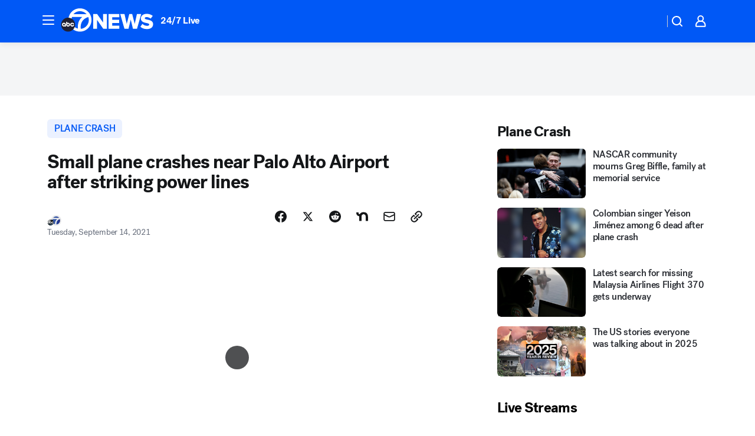

--- FILE ---
content_type: text/html; charset=utf-8
request_url: https://abc7news.com/post/palo-alto-plane-crash-small-down-airport/11018416/?userab=abcn_du_cat_topic_feature_holdout-474*variant_b_redesign-1939%2Cotv_web_content_rec-445*variant_b_less_popular_bias-1850
body_size: 60141
content:

        <!DOCTYPE html>
        <html lang="en" lang="en">
            <head>
                <!-- ABCOTV | 795e3bd0164c | 6442 | fd5da0b872507b5226da6c77b73268beaabf195d | abc7news.com | Sat, 17 Jan 2026 01:25:42 GMT -->
                <meta charSet="utf-8" />
                <meta name="viewport" content="initial-scale=1.0, maximum-scale=3.0, user-scalable=yes" />
                <meta http-equiv="x-ua-compatible" content="IE=edge,chrome=1" />
                <meta property="og:locale" content="en_US" />
                <link href="https://cdn.abcotvs.net/abcotv" rel="preconnect" crossorigin />
                
                <link data-react-helmet="true" rel="alternate" hreflang="en" href="https://abc7news.com/post/palo-alto-plane-crash-small-down-airport/11018416/"/><link data-react-helmet="true" rel="shortcut icon" href="https://cdn.abcotvs.net/abcotv/assets/news/kgo/images/logos/favicon.ico"/><link data-react-helmet="true" rel="manifest" href="/manifest.json"/><link data-react-helmet="true" rel="alternate" href="//abc7news.com/feed/" title="ABC7 San Francisco RSS" type="application/rss+xml"/><link data-react-helmet="true" rel="alternate" href="android-app://com.abclocal.kgo.news/http/abc7news.com/story/11018416"/><link data-react-helmet="true" rel="canonical" href="https://abc7news.com/post/palo-alto-plane-crash-small-down-airport/11018416/"/><link data-react-helmet="true" rel="amphtml" href="https://abc7news.com/amp/post/palo-alto-plane-crash-small-down-airport/11018416/"/><link data-react-helmet="true" href="//assets-cdn.abcotvs.net/abcotv/fd5da0b87250-release-01-07-2026.3/client/abcotv/css/fusion-b7008cc0.css" rel="stylesheet"/><link data-react-helmet="true" href="//assets-cdn.abcotvs.net/abcotv/fd5da0b87250-release-01-07-2026.3/client/abcotv/css/7987-3f6c1b98.css" rel="stylesheet"/><link data-react-helmet="true" href="//assets-cdn.abcotvs.net/abcotv/fd5da0b87250-release-01-07-2026.3/client/abcotv/css/abcotv-fecb128a.css" rel="stylesheet"/><link data-react-helmet="true" href="//assets-cdn.abcotvs.net/abcotv/fd5da0b87250-release-01-07-2026.3/client/abcotv/css/4037-607b0835.css" rel="stylesheet"/><link data-react-helmet="true" href="//assets-cdn.abcotvs.net/abcotv/fd5da0b87250-release-01-07-2026.3/client/abcotv/css/1058-c22ddca8.css" rel="stylesheet"/><link data-react-helmet="true" href="//assets-cdn.abcotvs.net/abcotv/fd5da0b87250-release-01-07-2026.3/client/abcotv/css/prism-story-104d8b6f.css" rel="stylesheet"/>
                <script>
                    window.__dataLayer = {"helpersEnabled":true,"page":{},"pzn":{},"site":{"device":"desktop","portal":"news"},"visitor":{}},
                        consentToken = window.localStorage.getItem('consentToken');

                    if (consentToken) {
                        console.log('consentToken', JSON.parse(consentToken))
                        window.__dataLayer.visitor = { consent : JSON.parse(consentToken) }; 
                    }
                </script>
                <script src="https://dcf.espn.com/TWDC-DTCI/prod/Bootstrap.js"></script>
                <link rel="preload" as="font" href="https://s.abcnews.com/assets/dtci/fonts/post-grotesk/PostGrotesk-Book.woff2" crossorigin>
<link rel="preload" as="font" href="https://s.abcnews.com/assets/dtci/fonts/post-grotesk/PostGrotesk-Bold.woff2" crossorigin>
<link rel="preload" as="font" href="https://s.abcnews.com/assets/dtci/fonts/post-grotesk/PostGrotesk-Medium.woff2" crossorigin>
<link rel="preload" as="font" href="https://s.abcnews.com/assets/dtci/fonts/klim/tiempos/TiemposText-Regular.woff2" crossorigin>
                <script src="//assets-cdn.abcotvs.net/abcotv/fd5da0b87250-release-01-07-2026.3/client/abcotv/runtime-c4323775.js" defer></script><script src="//assets-cdn.abcotvs.net/abcotv/fd5da0b87250-release-01-07-2026.3/client/abcotv/7987-f74ef4ce.js" defer></script><script src="//assets-cdn.abcotvs.net/abcotv/fd5da0b87250-release-01-07-2026.3/client/abcotv/507-c7ed365d.js" defer></script><script src="//assets-cdn.abcotvs.net/abcotv/fd5da0b87250-release-01-07-2026.3/client/abcotv/3983-52fca2ae.js" defer></script><script src="//assets-cdn.abcotvs.net/abcotv/fd5da0b87250-release-01-07-2026.3/client/abcotv/2561-2bebf93f.js" defer></script><script src="//assets-cdn.abcotvs.net/abcotv/fd5da0b87250-release-01-07-2026.3/client/abcotv/8494-c13544f0.js" defer></script><script src="//assets-cdn.abcotvs.net/abcotv/fd5da0b87250-release-01-07-2026.3/client/abcotv/4037-0a28bbfa.js" defer></script><script src="//assets-cdn.abcotvs.net/abcotv/fd5da0b87250-release-01-07-2026.3/client/abcotv/8317-87b2f9ed.js" defer></script><script src="//assets-cdn.abcotvs.net/abcotv/fd5da0b87250-release-01-07-2026.3/client/abcotv/1361-625f68cb.js" defer></script><script src="//assets-cdn.abcotvs.net/abcotv/fd5da0b87250-release-01-07-2026.3/client/abcotv/8115-0ce0b856.js" defer></script><script src="//assets-cdn.abcotvs.net/abcotv/fd5da0b87250-release-01-07-2026.3/client/abcotv/9156-a35e6727.js" defer></script><script src="//assets-cdn.abcotvs.net/abcotv/fd5da0b87250-release-01-07-2026.3/client/abcotv/1837-08f5fc38.js" defer></script><script src="//assets-cdn.abcotvs.net/abcotv/fd5da0b87250-release-01-07-2026.3/client/abcotv/3167-7e4aed9e.js" defer></script><script src="//assets-cdn.abcotvs.net/abcotv/fd5da0b87250-release-01-07-2026.3/client/abcotv/8561-ef2ea49e.js" defer></script><script src="//assets-cdn.abcotvs.net/abcotv/fd5da0b87250-release-01-07-2026.3/client/abcotv/1058-a882557e.js" defer></script>
                <link rel="prefetch" href="//assets-cdn.abcotvs.net/abcotv/fd5da0b87250-release-01-07-2026.3/client/abcotv/_manifest.js" as="script" /><link rel="prefetch" href="//assets-cdn.abcotvs.net/abcotv/fd5da0b87250-release-01-07-2026.3/client/abcotv/abcotv-4118a266.js" as="script" />
<link rel="prefetch" href="//assets-cdn.abcotvs.net/abcotv/fd5da0b87250-release-01-07-2026.3/client/abcotv/prism-story-240fa427.js" as="script" />
                <title data-react-helmet="true">Small plane crashes near Palo Alto Airport after striking power lines - ABC7 San Francisco</title>
                <meta data-react-helmet="true" name="description" content="A pilot is under observation at a local hospital after crashing his plane in Palo Alto Monday afternoon.
"/><meta data-react-helmet="true" name="keywords" content="palo alto plane crash, small plane crash palo alto, palo alto plane down, palo alto airport, faa, ntsb, 11018416"/><meta data-react-helmet="true" name="tags" content="plane-crash,FAA,NTSB,abc7newsbayarea-instagram,Palo-Alto"/><meta data-react-helmet="true" name="apple-itunes-app" content="app-id=407314068, affiliate-data=ct=kgo-smart-banner&amp;pt=302756, app-argument=https://abc7news.com/story/11018416"/><meta data-react-helmet="true" property="fb:app_id" content="479764485457445"/><meta data-react-helmet="true" property="fb:pages" content="57427307078"/><meta data-react-helmet="true" property="og:site_name" content="ABC7 San Francisco"/><meta data-react-helmet="true" property="og:url" content="https://abc7news.com/post/palo-alto-plane-crash-small-down-airport/11018416/"/><meta data-react-helmet="true" property="og:title" content="Small plane crashes near Palo Alto Airport after striking power lines"/><meta data-react-helmet="true" property="og:description" content="The twin-engine, Beechcraft Baron crashed into the wetlands after clipping power lines just before 2 p.m., causing part of one of the wings to fall off.
"/><meta data-react-helmet="true" property="og:image" content="https://cdn.abcotvs.com/dip/images/11018403_091321-kgo-ov-pa-plane-down-vid.jpg?w=1600"/><meta data-react-helmet="true" property="og:type" content="article"/><meta data-react-helmet="true" name="twitter:site" content="@abc7newsbayarea"/><meta data-react-helmet="true" name="twitter:creator" content="@abc7newsbayarea"/><meta data-react-helmet="true" name="twitter:url" content="https://abc7news.com/post/palo-alto-plane-crash-small-down-airport/11018416/"/><meta data-react-helmet="true" name="twitter:title" content="Small plane crashes near Palo Alto Airport after striking power lines"/><meta data-react-helmet="true" name="twitter:description" content="The twin-engine, Beechcraft Baron crashed into the wetlands after clipping power lines just before 2 p.m., causing part of one of the wings to fall off.
"/><meta data-react-helmet="true" name="twitter:card" content="summary_large_image"/><meta data-react-helmet="true" name="twitter:image" content="https://cdn.abcotvs.com/dip/images/11018403_091321-kgo-ov-pa-plane-down-vid.jpg?w=1600"/><meta data-react-helmet="true" name="twitter:app:name:iphone" content="kgo"/><meta data-react-helmet="true" name="twitter:app:id:iphone" content="407314068"/><meta data-react-helmet="true" name="twitter:app:name:googleplay" content="kgo"/><meta data-react-helmet="true" name="twitter:app:id:googleplay" content="com.abclocal.kgo.news"/><meta data-react-helmet="true" property="article:published_time" content="2021-09-14T00:42:00Z"/><meta data-react-helmet="true" property="article:modified_time" content="2021-09-14T05:32:20Z"/><meta data-react-helmet="true" property="article:section" content="disasters-accidents"/><meta data-react-helmet="true" name="title" content="Small plane crashes near Palo Alto Airport after striking power lines"/><meta data-react-helmet="true" name="medium" content="website"/><meta data-react-helmet="true" name="robots" content="max-image-preview:large"/>
                <script data-react-helmet="true" src="https://scripts.webcontentassessor.com/scripts/2861618ebeedab55aff63bbcff53232e80cba13d83492d335b72e228e566d16d"></script><script data-react-helmet="true" type="application/ld+json">{"@context":"http://schema.org/","@type":"NewsArticle","mainEntityOfPage":{"@id":"https://abc7news.com/post/palo-alto-plane-crash-small-down-airport/11018416/","@type":"WebPage"},"about":[{"name":" plane crash","@type":"Thing"}],"author":[{"name":"","@type":"Person"}],"dateline":"PALO ALTO, Calif. (KGO)","dateModified":"2021-09-14T05:32:20.000Z","datePublished":"2021-09-14T05:33:16.000Z","headline":"Small plane crashes near Palo Alto Airport after striking power lines","mentions":[{"name":" PALO ALTO","@type":"Thing"},{"name":" PLANE CRASH","@type":"Thing"},{"name":" FAA","@type":"Thing"},{"name":" NTSB","@type":"Thing"}],"publisher":{"name":"","logo":{"url":"","width":0,"height":0,"@type":"ImageObject"},"@type":"Organization"}}</script>
                
                <script data-rum-type="legacy" data-rum-pct="100">(() => {function gc(n){n=document.cookie.match("(^|;) ?"+n+"=([^;]*)(;|$)");return n?n[2]:null}function sc(n){document.cookie=n}function smpl(n){n/=100;return!!n&&Math.random()<=n}var _nr=!1,_nrCookie=gc("_nr");null!==_nrCookie?"1"===_nrCookie&&(_nr=!0):smpl(100)?(_nr=!0,sc("_nr=1; path=/")):(_nr=!1,sc("_nr=0; path=/"));_nr && (() => {;window.NREUM||(NREUM={});NREUM.init={distributed_tracing:{enabled:true},privacy:{cookies_enabled:true},ajax:{deny_list:["bam.nr-data.net"]}};;NREUM.info = {"beacon":"bam.nr-data.net","errorBeacon":"bam.nr-data.net","sa":1,"licenseKey":"5985ced6ff","applicationID":"367459870"};__nr_require=function(t,e,n){function r(n){if(!e[n]){var o=e[n]={exports:{}};t[n][0].call(o.exports,function(e){var o=t[n][1][e];return r(o||e)},o,o.exports)}return e[n].exports}if("function"==typeof __nr_require)return __nr_require;for(var o=0;o<n.length;o++)r(n[o]);return r}({1:[function(t,e,n){function r(t){try{s.console&&console.log(t)}catch(e){}}var o,i=t("ee"),a=t(31),s={};try{o=localStorage.getItem("__nr_flags").split(","),console&&"function"==typeof console.log&&(s.console=!0,o.indexOf("dev")!==-1&&(s.dev=!0),o.indexOf("nr_dev")!==-1&&(s.nrDev=!0))}catch(c){}s.nrDev&&i.on("internal-error",function(t){r(t.stack)}),s.dev&&i.on("fn-err",function(t,e,n){r(n.stack)}),s.dev&&(r("NR AGENT IN DEVELOPMENT MODE"),r("flags: "+a(s,function(t,e){return t}).join(", ")))},{}],2:[function(t,e,n){function r(t,e,n,r,s){try{l?l-=1:o(s||new UncaughtException(t,e,n),!0)}catch(f){try{i("ierr",[f,c.now(),!0])}catch(d){}}return"function"==typeof u&&u.apply(this,a(arguments))}function UncaughtException(t,e,n){this.message=t||"Uncaught error with no additional information",this.sourceURL=e,this.line=n}function o(t,e){var n=e?null:c.now();i("err",[t,n])}var i=t("handle"),a=t(32),s=t("ee"),c=t("loader"),f=t("gos"),u=window.onerror,d=!1,p="nr@seenError";if(!c.disabled){var l=0;c.features.err=!0,t(1),window.onerror=r;try{throw new Error}catch(h){"stack"in h&&(t(14),t(13),"addEventListener"in window&&t(7),c.xhrWrappable&&t(15),d=!0)}s.on("fn-start",function(t,e,n){d&&(l+=1)}),s.on("fn-err",function(t,e,n){d&&!n[p]&&(f(n,p,function(){return!0}),this.thrown=!0,o(n))}),s.on("fn-end",function(){d&&!this.thrown&&l>0&&(l-=1)}),s.on("internal-error",function(t){i("ierr",[t,c.now(),!0])})}},{}],3:[function(t,e,n){var r=t("loader");r.disabled||(r.features.ins=!0)},{}],4:[function(t,e,n){function r(){U++,L=g.hash,this[u]=y.now()}function o(){U--,g.hash!==L&&i(0,!0);var t=y.now();this[h]=~~this[h]+t-this[u],this[d]=t}function i(t,e){E.emit("newURL",[""+g,e])}function a(t,e){t.on(e,function(){this[e]=y.now()})}var s="-start",c="-end",f="-body",u="fn"+s,d="fn"+c,p="cb"+s,l="cb"+c,h="jsTime",m="fetch",v="addEventListener",w=window,g=w.location,y=t("loader");if(w[v]&&y.xhrWrappable&&!y.disabled){var x=t(11),b=t(12),E=t(9),R=t(7),O=t(14),T=t(8),S=t(15),P=t(10),M=t("ee"),C=M.get("tracer"),N=t(23);t(17),y.features.spa=!0;var L,U=0;M.on(u,r),b.on(p,r),P.on(p,r),M.on(d,o),b.on(l,o),P.on(l,o),M.buffer([u,d,"xhr-resolved"]),R.buffer([u]),O.buffer(["setTimeout"+c,"clearTimeout"+s,u]),S.buffer([u,"new-xhr","send-xhr"+s]),T.buffer([m+s,m+"-done",m+f+s,m+f+c]),E.buffer(["newURL"]),x.buffer([u]),b.buffer(["propagate",p,l,"executor-err","resolve"+s]),C.buffer([u,"no-"+u]),P.buffer(["new-jsonp","cb-start","jsonp-error","jsonp-end"]),a(T,m+s),a(T,m+"-done"),a(P,"new-jsonp"),a(P,"jsonp-end"),a(P,"cb-start"),E.on("pushState-end",i),E.on("replaceState-end",i),w[v]("hashchange",i,N(!0)),w[v]("load",i,N(!0)),w[v]("popstate",function(){i(0,U>1)},N(!0))}},{}],5:[function(t,e,n){function r(){var t=new PerformanceObserver(function(t,e){var n=t.getEntries();s(v,[n])});try{t.observe({entryTypes:["resource"]})}catch(e){}}function o(t){if(s(v,[window.performance.getEntriesByType(w)]),window.performance["c"+p])try{window.performance[h](m,o,!1)}catch(t){}else try{window.performance[h]("webkit"+m,o,!1)}catch(t){}}function i(t){}if(window.performance&&window.performance.timing&&window.performance.getEntriesByType){var a=t("ee"),s=t("handle"),c=t(14),f=t(13),u=t(6),d=t(23),p="learResourceTimings",l="addEventListener",h="removeEventListener",m="resourcetimingbufferfull",v="bstResource",w="resource",g="-start",y="-end",x="fn"+g,b="fn"+y,E="bstTimer",R="pushState",O=t("loader");if(!O.disabled){O.features.stn=!0,t(9),"addEventListener"in window&&t(7);var T=NREUM.o.EV;a.on(x,function(t,e){var n=t[0];n instanceof T&&(this.bstStart=O.now())}),a.on(b,function(t,e){var n=t[0];n instanceof T&&s("bst",[n,e,this.bstStart,O.now()])}),c.on(x,function(t,e,n){this.bstStart=O.now(),this.bstType=n}),c.on(b,function(t,e){s(E,[e,this.bstStart,O.now(),this.bstType])}),f.on(x,function(){this.bstStart=O.now()}),f.on(b,function(t,e){s(E,[e,this.bstStart,O.now(),"requestAnimationFrame"])}),a.on(R+g,function(t){this.time=O.now(),this.startPath=location.pathname+location.hash}),a.on(R+y,function(t){s("bstHist",[location.pathname+location.hash,this.startPath,this.time])}),u()?(s(v,[window.performance.getEntriesByType("resource")]),r()):l in window.performance&&(window.performance["c"+p]?window.performance[l](m,o,d(!1)):window.performance[l]("webkit"+m,o,d(!1))),document[l]("scroll",i,d(!1)),document[l]("keypress",i,d(!1)),document[l]("click",i,d(!1))}}},{}],6:[function(t,e,n){e.exports=function(){return"PerformanceObserver"in window&&"function"==typeof window.PerformanceObserver}},{}],7:[function(t,e,n){function r(t){for(var e=t;e&&!e.hasOwnProperty(u);)e=Object.getPrototypeOf(e);e&&o(e)}function o(t){s.inPlace(t,[u,d],"-",i)}function i(t,e){return t[1]}var a=t("ee").get("events"),s=t("wrap-function")(a,!0),c=t("gos"),f=XMLHttpRequest,u="addEventListener",d="removeEventListener";e.exports=a,"getPrototypeOf"in Object?(r(document),r(window),r(f.prototype)):f.prototype.hasOwnProperty(u)&&(o(window),o(f.prototype)),a.on(u+"-start",function(t,e){var n=t[1];if(null!==n&&("function"==typeof n||"object"==typeof n)){var r=c(n,"nr@wrapped",function(){function t(){if("function"==typeof n.handleEvent)return n.handleEvent.apply(n,arguments)}var e={object:t,"function":n}[typeof n];return e?s(e,"fn-",null,e.name||"anonymous"):n});this.wrapped=t[1]=r}}),a.on(d+"-start",function(t){t[1]=this.wrapped||t[1]})},{}],8:[function(t,e,n){function r(t,e,n){var r=t[e];"function"==typeof r&&(t[e]=function(){var t=i(arguments),e={};o.emit(n+"before-start",[t],e);var a;e[m]&&e[m].dt&&(a=e[m].dt);var s=r.apply(this,t);return o.emit(n+"start",[t,a],s),s.then(function(t){return o.emit(n+"end",[null,t],s),t},function(t){throw o.emit(n+"end",[t],s),t})})}var o=t("ee").get("fetch"),i=t(32),a=t(31);e.exports=o;var s=window,c="fetch-",f=c+"body-",u=["arrayBuffer","blob","json","text","formData"],d=s.Request,p=s.Response,l=s.fetch,h="prototype",m="nr@context";d&&p&&l&&(a(u,function(t,e){r(d[h],e,f),r(p[h],e,f)}),r(s,"fetch",c),o.on(c+"end",function(t,e){var n=this;if(e){var r=e.headers.get("content-length");null!==r&&(n.rxSize=r),o.emit(c+"done",[null,e],n)}else o.emit(c+"done",[t],n)}))},{}],9:[function(t,e,n){var r=t("ee").get("history"),o=t("wrap-function")(r);e.exports=r;var i=window.history&&window.history.constructor&&window.history.constructor.prototype,a=window.history;i&&i.pushState&&i.replaceState&&(a=i),o.inPlace(a,["pushState","replaceState"],"-")},{}],10:[function(t,e,n){function r(t){function e(){f.emit("jsonp-end",[],l),t.removeEventListener("load",e,c(!1)),t.removeEventListener("error",n,c(!1))}function n(){f.emit("jsonp-error",[],l),f.emit("jsonp-end",[],l),t.removeEventListener("load",e,c(!1)),t.removeEventListener("error",n,c(!1))}var r=t&&"string"==typeof t.nodeName&&"script"===t.nodeName.toLowerCase();if(r){var o="function"==typeof t.addEventListener;if(o){var a=i(t.src);if(a){var d=s(a),p="function"==typeof d.parent[d.key];if(p){var l={};u.inPlace(d.parent,[d.key],"cb-",l),t.addEventListener("load",e,c(!1)),t.addEventListener("error",n,c(!1)),f.emit("new-jsonp",[t.src],l)}}}}}function o(){return"addEventListener"in window}function i(t){var e=t.match(d);return e?e[1]:null}function a(t,e){var n=t.match(l),r=n[1],o=n[3];return o?a(o,e[r]):e[r]}function s(t){var e=t.match(p);return e&&e.length>=3?{key:e[2],parent:a(e[1],window)}:{key:t,parent:window}}var c=t(23),f=t("ee").get("jsonp"),u=t("wrap-function")(f);if(e.exports=f,o()){var d=/[?&](?:callback|cb)=([^&#]+)/,p=/(.*).([^.]+)/,l=/^(w+)(.|$)(.*)$/,h=["appendChild","insertBefore","replaceChild"];Node&&Node.prototype&&Node.prototype.appendChild?u.inPlace(Node.prototype,h,"dom-"):(u.inPlace(HTMLElement.prototype,h,"dom-"),u.inPlace(HTMLHeadElement.prototype,h,"dom-"),u.inPlace(HTMLBodyElement.prototype,h,"dom-")),f.on("dom-start",function(t){r(t[0])})}},{}],11:[function(t,e,n){var r=t("ee").get("mutation"),o=t("wrap-function")(r),i=NREUM.o.MO;e.exports=r,i&&(window.MutationObserver=function(t){return this instanceof i?new i(o(t,"fn-")):i.apply(this,arguments)},MutationObserver.prototype=i.prototype)},{}],12:[function(t,e,n){function r(t){var e=i.context(),n=s(t,"executor-",e,null,!1),r=new f(n);return i.context(r).getCtx=function(){return e},r}var o=t("wrap-function"),i=t("ee").get("promise"),a=t("ee").getOrSetContext,s=o(i),c=t(31),f=NREUM.o.PR;e.exports=i,f&&(window.Promise=r,["all","race"].forEach(function(t){var e=f[t];f[t]=function(n){function r(t){return function(){i.emit("propagate",[null,!o],a,!1,!1),o=o||!t}}var o=!1;c(n,function(e,n){Promise.resolve(n).then(r("all"===t),r(!1))});var a=e.apply(f,arguments),s=f.resolve(a);return s}}),["resolve","reject"].forEach(function(t){var e=f[t];f[t]=function(t){var n=e.apply(f,arguments);return t!==n&&i.emit("propagate",[t,!0],n,!1,!1),n}}),f.prototype["catch"]=function(t){return this.then(null,t)},f.prototype=Object.create(f.prototype,{constructor:{value:r}}),c(Object.getOwnPropertyNames(f),function(t,e){try{r[e]=f[e]}catch(n){}}),o.wrapInPlace(f.prototype,"then",function(t){return function(){var e=this,n=o.argsToArray.apply(this,arguments),r=a(e);r.promise=e,n[0]=s(n[0],"cb-",r,null,!1),n[1]=s(n[1],"cb-",r,null,!1);var c=t.apply(this,n);return r.nextPromise=c,i.emit("propagate",[e,!0],c,!1,!1),c}}),i.on("executor-start",function(t){t[0]=s(t[0],"resolve-",this,null,!1),t[1]=s(t[1],"resolve-",this,null,!1)}),i.on("executor-err",function(t,e,n){t[1](n)}),i.on("cb-end",function(t,e,n){i.emit("propagate",[n,!0],this.nextPromise,!1,!1)}),i.on("propagate",function(t,e,n){this.getCtx&&!e||(this.getCtx=function(){if(t instanceof Promise)var e=i.context(t);return e&&e.getCtx?e.getCtx():this})}),r.toString=function(){return""+f})},{}],13:[function(t,e,n){var r=t("ee").get("raf"),o=t("wrap-function")(r),i="equestAnimationFrame";e.exports=r,o.inPlace(window,["r"+i,"mozR"+i,"webkitR"+i,"msR"+i],"raf-"),r.on("raf-start",function(t){t[0]=o(t[0],"fn-")})},{}],14:[function(t,e,n){function r(t,e,n){t[0]=a(t[0],"fn-",null,n)}function o(t,e,n){this.method=n,this.timerDuration=isNaN(t[1])?0:+t[1],t[0]=a(t[0],"fn-",this,n)}var i=t("ee").get("timer"),a=t("wrap-function")(i),s="setTimeout",c="setInterval",f="clearTimeout",u="-start",d="-";e.exports=i,a.inPlace(window,[s,"setImmediate"],s+d),a.inPlace(window,[c],c+d),a.inPlace(window,[f,"clearImmediate"],f+d),i.on(c+u,r),i.on(s+u,o)},{}],15:[function(t,e,n){function r(t,e){d.inPlace(e,["onreadystatechange"],"fn-",s)}function o(){var t=this,e=u.context(t);t.readyState>3&&!e.resolved&&(e.resolved=!0,u.emit("xhr-resolved",[],t)),d.inPlace(t,y,"fn-",s)}function i(t){x.push(t),m&&(E?E.then(a):w?w(a):(R=-R,O.data=R))}function a(){for(var t=0;t<x.length;t++)r([],x[t]);x.length&&(x=[])}function s(t,e){return e}function c(t,e){for(var n in t)e[n]=t[n];return e}t(7);var f=t("ee"),u=f.get("xhr"),d=t("wrap-function")(u),p=t(23),l=NREUM.o,h=l.XHR,m=l.MO,v=l.PR,w=l.SI,g="readystatechange",y=["onload","onerror","onabort","onloadstart","onloadend","onprogress","ontimeout"],x=[];e.exports=u;var b=window.XMLHttpRequest=function(t){var e=new h(t);try{u.emit("new-xhr",[e],e),e.addEventListener(g,o,p(!1))}catch(n){try{u.emit("internal-error",[n])}catch(r){}}return e};if(c(h,b),b.prototype=h.prototype,d.inPlace(b.prototype,["open","send"],"-xhr-",s),u.on("send-xhr-start",function(t,e){r(t,e),i(e)}),u.on("open-xhr-start",r),m){var E=v&&v.resolve();if(!w&&!v){var R=1,O=document.createTextNode(R);new m(a).observe(O,{characterData:!0})}}else f.on("fn-end",function(t){t[0]&&t[0].type===g||a()})},{}],16:[function(t,e,n){function r(t){if(!s(t))return null;var e=window.NREUM;if(!e.loader_config)return null;var n=(e.loader_config.accountID||"").toString()||null,r=(e.loader_config.agentID||"").toString()||null,f=(e.loader_config.trustKey||"").toString()||null;if(!n||!r)return null;var h=l.generateSpanId(),m=l.generateTraceId(),v=Date.now(),w={spanId:h,traceId:m,timestamp:v};return(t.sameOrigin||c(t)&&p())&&(w.traceContextParentHeader=o(h,m),w.traceContextStateHeader=i(h,v,n,r,f)),(t.sameOrigin&&!u()||!t.sameOrigin&&c(t)&&d())&&(w.newrelicHeader=a(h,m,v,n,r,f)),w}function o(t,e){return"00-"+e+"-"+t+"-01"}function i(t,e,n,r,o){var i=0,a="",s=1,c="",f="";return o+"@nr="+i+"-"+s+"-"+n+"-"+r+"-"+t+"-"+a+"-"+c+"-"+f+"-"+e}function a(t,e,n,r,o,i){var a="btoa"in window&&"function"==typeof window.btoa;if(!a)return null;var s={v:[0,1],d:{ty:"Browser",ac:r,ap:o,id:t,tr:e,ti:n}};return i&&r!==i&&(s.d.tk=i),btoa(JSON.stringify(s))}function s(t){return f()&&c(t)}function c(t){var e=!1,n={};if("init"in NREUM&&"distributed_tracing"in NREUM.init&&(n=NREUM.init.distributed_tracing),t.sameOrigin)e=!0;else if(n.allowed_origins instanceof Array)for(var r=0;r<n.allowed_origins.length;r++){var o=h(n.allowed_origins[r]);if(t.hostname===o.hostname&&t.protocol===o.protocol&&t.port===o.port){e=!0;break}}return e}function f(){return"init"in NREUM&&"distributed_tracing"in NREUM.init&&!!NREUM.init.distributed_tracing.enabled}function u(){return"init"in NREUM&&"distributed_tracing"in NREUM.init&&!!NREUM.init.distributed_tracing.exclude_newrelic_header}function d(){return"init"in NREUM&&"distributed_tracing"in NREUM.init&&NREUM.init.distributed_tracing.cors_use_newrelic_header!==!1}function p(){return"init"in NREUM&&"distributed_tracing"in NREUM.init&&!!NREUM.init.distributed_tracing.cors_use_tracecontext_headers}var l=t(28),h=t(18);e.exports={generateTracePayload:r,shouldGenerateTrace:s}},{}],17:[function(t,e,n){function r(t){var e=this.params,n=this.metrics;if(!this.ended){this.ended=!0;for(var r=0;r<p;r++)t.removeEventListener(d[r],this.listener,!1);return e.protocol&&"data"===e.protocol?void g("Ajax/DataUrl/Excluded"):void(e.aborted||(n.duration=a.now()-this.startTime,this.loadCaptureCalled||4!==t.readyState?null==e.status&&(e.status=0):i(this,t),n.cbTime=this.cbTime,s("xhr",[e,n,this.startTime,this.endTime,"xhr"],this)))}}function o(t,e){var n=c(e),r=t.params;r.hostname=n.hostname,r.port=n.port,r.protocol=n.protocol,r.host=n.hostname+":"+n.port,r.pathname=n.pathname,t.parsedOrigin=n,t.sameOrigin=n.sameOrigin}function i(t,e){t.params.status=e.status;var n=v(e,t.lastSize);if(n&&(t.metrics.rxSize=n),t.sameOrigin){var r=e.getResponseHeader("X-NewRelic-App-Data");r&&(t.params.cat=r.split(", ").pop())}t.loadCaptureCalled=!0}var a=t("loader");if(a.xhrWrappable&&!a.disabled){var s=t("handle"),c=t(18),f=t(16).generateTracePayload,u=t("ee"),d=["load","error","abort","timeout"],p=d.length,l=t("id"),h=t(24),m=t(22),v=t(19),w=t(23),g=t(25).recordSupportability,y=NREUM.o.REQ,x=window.XMLHttpRequest;a.features.xhr=!0,t(15),t(8),u.on("new-xhr",function(t){var e=this;e.totalCbs=0,e.called=0,e.cbTime=0,e.end=r,e.ended=!1,e.xhrGuids={},e.lastSize=null,e.loadCaptureCalled=!1,e.params=this.params||{},e.metrics=this.metrics||{},t.addEventListener("load",function(n){i(e,t)},w(!1)),h&&(h>34||h<10)||t.addEventListener("progress",function(t){e.lastSize=t.loaded},w(!1))}),u.on("open-xhr-start",function(t){this.params={method:t[0]},o(this,t[1]),this.metrics={}}),u.on("open-xhr-end",function(t,e){"loader_config"in NREUM&&"xpid"in NREUM.loader_config&&this.sameOrigin&&e.setRequestHeader("X-NewRelic-ID",NREUM.loader_config.xpid);var n=f(this.parsedOrigin);if(n){var r=!1;n.newrelicHeader&&(e.setRequestHeader("newrelic",n.newrelicHeader),r=!0),n.traceContextParentHeader&&(e.setRequestHeader("traceparent",n.traceContextParentHeader),n.traceContextStateHeader&&e.setRequestHeader("tracestate",n.traceContextStateHeader),r=!0),r&&(this.dt=n)}}),u.on("send-xhr-start",function(t,e){var n=this.metrics,r=t[0],o=this;if(n&&r){var i=m(r);i&&(n.txSize=i)}this.startTime=a.now(),this.listener=function(t){try{"abort"!==t.type||o.loadCaptureCalled||(o.params.aborted=!0),("load"!==t.type||o.called===o.totalCbs&&(o.onloadCalled||"function"!=typeof e.onload))&&o.end(e)}catch(n){try{u.emit("internal-error",[n])}catch(r){}}};for(var s=0;s<p;s++)e.addEventListener(d[s],this.listener,w(!1))}),u.on("xhr-cb-time",function(t,e,n){this.cbTime+=t,e?this.onloadCalled=!0:this.called+=1,this.called!==this.totalCbs||!this.onloadCalled&&"function"==typeof n.onload||this.end(n)}),u.on("xhr-load-added",function(t,e){var n=""+l(t)+!!e;this.xhrGuids&&!this.xhrGuids[n]&&(this.xhrGuids[n]=!0,this.totalCbs+=1)}),u.on("xhr-load-removed",function(t,e){var n=""+l(t)+!!e;this.xhrGuids&&this.xhrGuids[n]&&(delete this.xhrGuids[n],this.totalCbs-=1)}),u.on("xhr-resolved",function(){this.endTime=a.now()}),u.on("addEventListener-end",function(t,e){e instanceof x&&"load"===t[0]&&u.emit("xhr-load-added",[t[1],t[2]],e)}),u.on("removeEventListener-end",function(t,e){e instanceof x&&"load"===t[0]&&u.emit("xhr-load-removed",[t[1],t[2]],e)}),u.on("fn-start",function(t,e,n){e instanceof x&&("onload"===n&&(this.onload=!0),("load"===(t[0]&&t[0].type)||this.onload)&&(this.xhrCbStart=a.now()))}),u.on("fn-end",function(t,e){this.xhrCbStart&&u.emit("xhr-cb-time",[a.now()-this.xhrCbStart,this.onload,e],e)}),u.on("fetch-before-start",function(t){function e(t,e){var n=!1;return e.newrelicHeader&&(t.set("newrelic",e.newrelicHeader),n=!0),e.traceContextParentHeader&&(t.set("traceparent",e.traceContextParentHeader),e.traceContextStateHeader&&t.set("tracestate",e.traceContextStateHeader),n=!0),n}var n,r=t[1]||{};"string"==typeof t[0]?n=t[0]:t[0]&&t[0].url?n=t[0].url:window.URL&&t[0]&&t[0]instanceof URL&&(n=t[0].href),n&&(this.parsedOrigin=c(n),this.sameOrigin=this.parsedOrigin.sameOrigin);var o=f(this.parsedOrigin);if(o&&(o.newrelicHeader||o.traceContextParentHeader))if("string"==typeof t[0]||window.URL&&t[0]&&t[0]instanceof URL){var i={};for(var a in r)i[a]=r[a];i.headers=new Headers(r.headers||{}),e(i.headers,o)&&(this.dt=o),t.length>1?t[1]=i:t.push(i)}else t[0]&&t[0].headers&&e(t[0].headers,o)&&(this.dt=o)}),u.on("fetch-start",function(t,e){this.params={},this.metrics={},this.startTime=a.now(),this.dt=e,t.length>=1&&(this.target=t[0]),t.length>=2&&(this.opts=t[1]);var n,r=this.opts||{},i=this.target;if("string"==typeof i?n=i:"object"==typeof i&&i instanceof y?n=i.url:window.URL&&"object"==typeof i&&i instanceof URL&&(n=i.href),o(this,n),"data"!==this.params.protocol){var s=(""+(i&&i instanceof y&&i.method||r.method||"GET")).toUpperCase();this.params.method=s,this.txSize=m(r.body)||0}}),u.on("fetch-done",function(t,e){if(this.endTime=a.now(),this.params||(this.params={}),"data"===this.params.protocol)return void g("Ajax/DataUrl/Excluded");this.params.status=e?e.status:0;var n;"string"==typeof this.rxSize&&this.rxSize.length>0&&(n=+this.rxSize);var r={txSize:this.txSize,rxSize:n,duration:a.now()-this.startTime};s("xhr",[this.params,r,this.startTime,this.endTime,"fetch"],this)})}},{}],18:[function(t,e,n){var r={};e.exports=function(t){if(t in r)return r[t];if(0===(t||"").indexOf("data:"))return{protocol:"data"};var e=document.createElement("a"),n=window.location,o={};e.href=t,o.port=e.port;var i=e.href.split("://");!o.port&&i[1]&&(o.port=i[1].split("/")[0].split("@").pop().split(":")[1]),o.port&&"0"!==o.port||(o.port="https"===i[0]?"443":"80"),o.hostname=e.hostname||n.hostname,o.pathname=e.pathname,o.protocol=i[0],"/"!==o.pathname.charAt(0)&&(o.pathname="/"+o.pathname);var a=!e.protocol||":"===e.protocol||e.protocol===n.protocol,s=e.hostname===document.domain&&e.port===n.port;return o.sameOrigin=a&&(!e.hostname||s),"/"===o.pathname&&(r[t]=o),o}},{}],19:[function(t,e,n){function r(t,e){var n=t.responseType;return"json"===n&&null!==e?e:"arraybuffer"===n||"blob"===n||"json"===n?o(t.response):"text"===n||""===n||void 0===n?o(t.responseText):void 0}var o=t(22);e.exports=r},{}],20:[function(t,e,n){function r(){}function o(t,e,n,r){return function(){return u.recordSupportability("API/"+e+"/called"),i(t+e,[f.now()].concat(s(arguments)),n?null:this,r),n?void 0:this}}var i=t("handle"),a=t(31),s=t(32),c=t("ee").get("tracer"),f=t("loader"),u=t(25),d=NREUM;"undefined"==typeof window.newrelic&&(newrelic=d);var p=["setPageViewName","setCustomAttribute","setErrorHandler","finished","addToTrace","inlineHit","addRelease"],l="api-",h=l+"ixn-";a(p,function(t,e){d[e]=o(l,e,!0,"api")}),d.addPageAction=o(l,"addPageAction",!0),d.setCurrentRouteName=o(l,"routeName",!0),e.exports=newrelic,d.interaction=function(){return(new r).get()};var m=r.prototype={createTracer:function(t,e){var n={},r=this,o="function"==typeof e;return i(h+"tracer",[f.now(),t,n],r),function(){if(c.emit((o?"":"no-")+"fn-start",[f.now(),r,o],n),o)try{return e.apply(this,arguments)}catch(t){throw c.emit("fn-err",[arguments,this,t],n),t}finally{c.emit("fn-end",[f.now()],n)}}}};a("actionText,setName,setAttribute,save,ignore,onEnd,getContext,end,get".split(","),function(t,e){m[e]=o(h,e)}),newrelic.noticeError=function(t,e){"string"==typeof t&&(t=new Error(t)),u.recordSupportability("API/noticeError/called"),i("err",[t,f.now(),!1,e])}},{}],21:[function(t,e,n){function r(t){if(NREUM.init){for(var e=NREUM.init,n=t.split("."),r=0;r<n.length-1;r++)if(e=e[n[r]],"object"!=typeof e)return;return e=e[n[n.length-1]]}}e.exports={getConfiguration:r}},{}],22:[function(t,e,n){e.exports=function(t){if("string"==typeof t&&t.length)return t.length;if("object"==typeof t){if("undefined"!=typeof ArrayBuffer&&t instanceof ArrayBuffer&&t.byteLength)return t.byteLength;if("undefined"!=typeof Blob&&t instanceof Blob&&t.size)return t.size;if(!("undefined"!=typeof FormData&&t instanceof FormData))try{return JSON.stringify(t).length}catch(e){return}}}},{}],23:[function(t,e,n){var r=!1;try{var o=Object.defineProperty({},"passive",{get:function(){r=!0}});window.addEventListener("testPassive",null,o),window.removeEventListener("testPassive",null,o)}catch(i){}e.exports=function(t){return r?{passive:!0,capture:!!t}:!!t}},{}],24:[function(t,e,n){var r=0,o=navigator.userAgent.match(/Firefox[/s](d+.d+)/);o&&(r=+o[1]),e.exports=r},{}],25:[function(t,e,n){function r(t,e){var n=[a,t,{name:t},e];return i("storeMetric",n,null,"api"),n}function o(t,e){var n=[s,t,{name:t},e];return i("storeEventMetrics",n,null,"api"),n}var i=t("handle"),a="sm",s="cm";e.exports={constants:{SUPPORTABILITY_METRIC:a,CUSTOM_METRIC:s},recordSupportability:r,recordCustom:o}},{}],26:[function(t,e,n){function r(){return s.exists&&performance.now?Math.round(performance.now()):(i=Math.max((new Date).getTime(),i))-a}function o(){return i}var i=(new Date).getTime(),a=i,s=t(33);e.exports=r,e.exports.offset=a,e.exports.getLastTimestamp=o},{}],27:[function(t,e,n){function r(t,e){var n=t.getEntries();n.forEach(function(t){"first-paint"===t.name?l("timing",["fp",Math.floor(t.startTime)]):"first-contentful-paint"===t.name&&l("timing",["fcp",Math.floor(t.startTime)])})}function o(t,e){var n=t.getEntries();if(n.length>0){var r=n[n.length-1];if(f&&f<r.startTime)return;var o=[r],i=a({});i&&o.push(i),l("lcp",o)}}function i(t){t.getEntries().forEach(function(t){t.hadRecentInput||l("cls",[t])})}function a(t){var e=navigator.connection||navigator.mozConnection||navigator.webkitConnection;if(e)return e.type&&(t["net-type"]=e.type),e.effectiveType&&(t["net-etype"]=e.effectiveType),e.rtt&&(t["net-rtt"]=e.rtt),e.downlink&&(t["net-dlink"]=e.downlink),t}function s(t){if(t instanceof w&&!y){var e=Math.round(t.timeStamp),n={type:t.type};a(n),e<=h.now()?n.fid=h.now()-e:e>h.offset&&e<=Date.now()?(e-=h.offset,n.fid=h.now()-e):e=h.now(),y=!0,l("timing",["fi",e,n])}}function c(t){"hidden"===t&&(f=h.now(),l("pageHide",[f]))}if(!("init"in NREUM&&"page_view_timing"in NREUM.init&&"enabled"in NREUM.init.page_view_timing&&NREUM.init.page_view_timing.enabled===!1)){var f,u,d,p,l=t("handle"),h=t("loader"),m=t(30),v=t(23),w=NREUM.o.EV;if("PerformanceObserver"in window&&"function"==typeof window.PerformanceObserver){u=new PerformanceObserver(r);try{u.observe({entryTypes:["paint"]})}catch(g){}d=new PerformanceObserver(o);try{d.observe({entryTypes:["largest-contentful-paint"]})}catch(g){}p=new PerformanceObserver(i);try{p.observe({type:"layout-shift",buffered:!0})}catch(g){}}if("addEventListener"in document){var y=!1,x=["click","keydown","mousedown","pointerdown","touchstart"];x.forEach(function(t){document.addEventListener(t,s,v(!1))})}m(c)}},{}],28:[function(t,e,n){function r(){function t(){return e?15&e[n++]:16*Math.random()|0}var e=null,n=0,r=window.crypto||window.msCrypto;r&&r.getRandomValues&&(e=r.getRandomValues(new Uint8Array(31)));for(var o,i="xxxxxxxx-xxxx-4xxx-yxxx-xxxxxxxxxxxx",a="",s=0;s<i.length;s++)o=i[s],"x"===o?a+=t().toString(16):"y"===o?(o=3&t()|8,a+=o.toString(16)):a+=o;return a}function o(){return a(16)}function i(){return a(32)}function a(t){function e(){return n?15&n[r++]:16*Math.random()|0}var n=null,r=0,o=window.crypto||window.msCrypto;o&&o.getRandomValues&&Uint8Array&&(n=o.getRandomValues(new Uint8Array(t)));for(var i=[],a=0;a<t;a++)i.push(e().toString(16));return i.join("")}e.exports={generateUuid:r,generateSpanId:o,generateTraceId:i}},{}],29:[function(t,e,n){function r(t,e){if(!o)return!1;if(t!==o)return!1;if(!e)return!0;if(!i)return!1;for(var n=i.split("."),r=e.split("."),a=0;a<r.length;a++)if(r[a]!==n[a])return!1;return!0}var o=null,i=null,a=/Version\/(\S+)\s+Safari/;if(navigator.userAgent){var s=navigator.userAgent,c=s.match(a);c&&s.indexOf("Chrome")===-1&&s.indexOf("Chromium")===-1&&(o="Safari",i=c[1])}e.exports={agent:o,version:i,match:r}},{}],30:[function(t,e,n){function r(t){function e(){t(s&&document[s]?document[s]:document[i]?"hidden":"visible")}"addEventListener"in document&&a&&document.addEventListener(a,e,o(!1))}var o=t(23);e.exports=r;var i,a,s;"undefined"!=typeof document.hidden?(i="hidden",a="visibilitychange",s="visibilityState"):"undefined"!=typeof document.msHidden?(i="msHidden",a="msvisibilitychange"):"undefined"!=typeof document.webkitHidden&&(i="webkitHidden",a="webkitvisibilitychange",s="webkitVisibilityState")},{}],31:[function(t,e,n){function r(t,e){var n=[],r="",i=0;for(r in t)o.call(t,r)&&(n[i]=e(r,t[r]),i+=1);return n}var o=Object.prototype.hasOwnProperty;e.exports=r},{}],32:[function(t,e,n){function r(t,e,n){e||(e=0),"undefined"==typeof n&&(n=t?t.length:0);for(var r=-1,o=n-e||0,i=Array(o<0?0:o);++r<o;)i[r]=t[e+r];return i}e.exports=r},{}],33:[function(t,e,n){e.exports={exists:"undefined"!=typeof window.performance&&window.performance.timing&&"undefined"!=typeof window.performance.timing.navigationStart}},{}],ee:[function(t,e,n){function r(){}function o(t){function e(t){return t&&t instanceof r?t:t?f(t,c,a):a()}function n(n,r,o,i,a){if(a!==!1&&(a=!0),!l.aborted||i){t&&a&&t(n,r,o);for(var s=e(o),c=m(n),f=c.length,u=0;u<f;u++)c[u].apply(s,r);var p=d[y[n]];return p&&p.push([x,n,r,s]),s}}function i(t,e){g[t]=m(t).concat(e)}function h(t,e){var n=g[t];if(n)for(var r=0;r<n.length;r++)n[r]===e&&n.splice(r,1)}function m(t){return g[t]||[]}function v(t){return p[t]=p[t]||o(n)}function w(t,e){l.aborted||u(t,function(t,n){e=e||"feature",y[n]=e,e in d||(d[e]=[])})}var g={},y={},x={on:i,addEventListener:i,removeEventListener:h,emit:n,get:v,listeners:m,context:e,buffer:w,abort:s,aborted:!1};return x}function i(t){return f(t,c,a)}function a(){return new r}function s(){(d.api||d.feature)&&(l.aborted=!0,d=l.backlog={})}var c="nr@context",f=t("gos"),u=t(31),d={},p={},l=e.exports=o();e.exports.getOrSetContext=i,l.backlog=d},{}],gos:[function(t,e,n){function r(t,e,n){if(o.call(t,e))return t[e];var r=n();if(Object.defineProperty&&Object.keys)try{return Object.defineProperty(t,e,{value:r,writable:!0,enumerable:!1}),r}catch(i){}return t[e]=r,r}var o=Object.prototype.hasOwnProperty;e.exports=r},{}],handle:[function(t,e,n){function r(t,e,n,r){o.buffer([t],r),o.emit(t,e,n)}var o=t("ee").get("handle");e.exports=r,r.ee=o},{}],id:[function(t,e,n){function r(t){var e=typeof t;return!t||"object"!==e&&"function"!==e?-1:t===window?0:a(t,i,function(){return o++})}var o=1,i="nr@id",a=t("gos");e.exports=r},{}],loader:[function(t,e,n){function r(){if(!T++){var t=O.info=NREUM.info,e=m.getElementsByTagName("script")[0];if(setTimeout(f.abort,3e4),!(t&&t.licenseKey&&t.applicationID&&e))return f.abort();c(E,function(e,n){t[e]||(t[e]=n)});var n=a();s("mark",["onload",n+O.offset],null,"api"),s("timing",["load",n]);var r=m.createElement("script");0===t.agent.indexOf("http://")||0===t.agent.indexOf("https://")?r.src=t.agent:r.src=l+"://"+t.agent,e.parentNode.insertBefore(r,e)}}function o(){"complete"===m.readyState&&i()}function i(){s("mark",["domContent",a()+O.offset],null,"api")}var a=t(26),s=t("handle"),c=t(31),f=t("ee"),u=t(29),d=t(21),p=t(23),l=d.getConfiguration("ssl")===!1?"http":"https",h=window,m=h.document,v="addEventListener",w="attachEvent",g=h.XMLHttpRequest,y=g&&g.prototype,x=!1;NREUM.o={ST:setTimeout,SI:h.setImmediate,CT:clearTimeout,XHR:g,REQ:h.Request,EV:h.Event,PR:h.Promise,MO:h.MutationObserver};var b=""+location,E={beacon:"bam.nr-data.net",errorBeacon:"bam.nr-data.net",agent:"js-agent.newrelic.com/nr-spa-1216.min.js"},R=g&&y&&y[v]&&!/CriOS/.test(navigator.userAgent),O=e.exports={offset:a.getLastTimestamp(),now:a,origin:b,features:{},xhrWrappable:R,userAgent:u,disabled:x};if(!x){t(20),t(27),m[v]?(m[v]("DOMContentLoaded",i,p(!1)),h[v]("load",r,p(!1))):(m[w]("onreadystatechange",o),h[w]("onload",r)),s("mark",["firstbyte",a.getLastTimestamp()],null,"api");var T=0}},{}],"wrap-function":[function(t,e,n){function r(t,e){function n(e,n,r,c,f){function nrWrapper(){var i,a,u,p;try{a=this,i=d(arguments),u="function"==typeof r?r(i,a):r||{}}catch(l){o([l,"",[i,a,c],u],t)}s(n+"start",[i,a,c],u,f);try{return p=e.apply(a,i)}catch(h){throw s(n+"err",[i,a,h],u,f),h}finally{s(n+"end",[i,a,p],u,f)}}return a(e)?e:(n||(n=""),nrWrapper[p]=e,i(e,nrWrapper,t),nrWrapper)}function r(t,e,r,o,i){r||(r="");var s,c,f,u="-"===r.charAt(0);for(f=0;f<e.length;f++)c=e[f],s=t[c],a(s)||(t[c]=n(s,u?c+r:r,o,c,i))}function s(n,r,i,a){if(!h||e){var s=h;h=!0;try{t.emit(n,r,i,e,a)}catch(c){o([c,n,r,i],t)}h=s}}return t||(t=u),n.inPlace=r,n.flag=p,n}function o(t,e){e||(e=u);try{e.emit("internal-error",t)}catch(n){}}function i(t,e,n){if(Object.defineProperty&&Object.keys)try{var r=Object.keys(t);return r.forEach(function(n){Object.defineProperty(e,n,{get:function(){return t[n]},set:function(e){return t[n]=e,e}})}),e}catch(i){o([i],n)}for(var a in t)l.call(t,a)&&(e[a]=t[a]);return e}function a(t){return!(t&&t instanceof Function&&t.apply&&!t[p])}function s(t,e){var n=e(t);return n[p]=t,i(t,n,u),n}function c(t,e,n){var r=t[e];t[e]=s(r,n)}function f(){for(var t=arguments.length,e=new Array(t),n=0;n<t;++n)e[n]=arguments[n];return e}var u=t("ee"),d=t(32),p="nr@original",l=Object.prototype.hasOwnProperty,h=!1;e.exports=r,e.exports.wrapFunction=s,e.exports.wrapInPlace=c,e.exports.argsToArray=f},{}]},{},["loader",2,17,5,3,4]);;NREUM.info={"beacon":"bam.nr-data.net","errorBeacon":"bam.nr-data.net","sa":1,"licenseKey":"8d01ff17d1","applicationID":"415461361"}})();})();</script>
                <link href="//assets-cdn.abcotvs.net" rel="preconnect" />
                <link href="https://cdn.abcotvs.net/abcotv" rel="preconnect" crossorigin />
                <script>(function(){function a(a){var b,c=g.floor(65535*g.random()).toString(16);for(b=4-c.length;0<b;b--)c="0"+c;return a=(String()+a).substring(0,4),!Number.isNaN(parseInt(a,16))&&a.length?a+c.substr(a.length):c}function b(){var a=c(window.location.hostname);return a?"."+a:".go.com"}function c(a=""){var b=a.match(/[^.]+(?:.com?(?:.[a-z]{2})?|(?:.[a-z]+))?$/i);if(b&&b.length)return b[0].replace(/:[0-9]+$/,"")}function d(a,b,c,d,g,h){var i,j=!1;if(f.test(c)&&(c=c.replace(f,""),j=!0),!a||/^(?:expires|max-age|path|domain|secure)$/i.test(a))return!1;if(i=a+"="+b,g&&g instanceof Date&&(i+="; expires="+g.toUTCString()),c&&(i+="; domain="+c),d&&(i+="; path="+d),h&&(i+="; secure"),document.cookie=i,j){var k="www"+(/^./.test(c)?"":".")+c;e(a,k,d||"")}return!0}function e(a,b,c){return document.cookie=encodeURIComponent(a)+"=; expires=Thu, 01 Jan 1970 00:00:00 GMT"+(b?"; domain="+b:"")+(c?"; path="+c:""),!0}var f=/^.?www/,g=Math;(function(a){for(var b,d=a+"=",e=document.cookie.split(";"),f=0;f<e.length;f++){for(b=e[f];" "===b.charAt(0);)b=b.substring(1,b.length);if(0===b.indexOf(d))return b.substring(d.length,b.length)}return null})("SWID")||function(a){if(a){var c=new Date(Date.now());c.setFullYear(c.getFullYear()+1),d("SWID",a,b(),"/",c)}}(function(){return String()+a()+a()+"-"+a()+"-"+a("4")+"-"+a((g.floor(10*g.random())%4+8).toString(16))+"-"+a()+a()+a()}())})();</script>
            </head>
            <body class="">
                
                <div id="abcotv"><div id="fitt-analytics"><div class="bp-mobileMDPlus bp-mobileLGPlus bp-tabletPlus bp-desktopPlus bp-desktopLGPlus"><div class="wrapper prism-story"><div id="themeProvider" class="theme-light "><section class="nav sticky topzero"><header class="VZTD lZur JhJDA tomuH qpSyx crEfr duUVQ "><div id="NavigationContainer" class="VZTD nkdHX mLASH OfbiZ gbxlc OAKIS OrkQb sHsPe lqtkC glxIO HfYhe vUYNV McMna WtEci pdYhu seFhp "><div class="VZTD ZaRVE URqSb "><div id="NavigationMenu" class="UbGlr awXxV lZur QNwmF SrhIT CSJky fKGaR MELDj bwJpP oFbxM sCAKu JmqhH LNPNz XedOc INRRi zyWBh HZYdm KUWLd ghwbF " aria-expanded="false" aria-label="Site Menu" role="button" tabindex="0"><div id="NavigationMenuIcon" class="xwYCG chWWz xItUF awXxV lZur dnyYA SGbxA CSJky klTtn TqWpy hDYpx LEjY VMTsP AqjSi krKko MdvlB SwrCi PMtn qNrLC PriDW HkWF oFFrS kGyAC "></div></div><div class="VZTD mLASH "><a href="https://abc7news.com/" aria-label="ABC7 San Francisco homepage"><img class="Hxa-d QNwmF CKa-dw " src="https://cdn.abcotvs.net/abcotv/assets/news/global/images/feature-header/kgo-lg.svg"/><img class="Hxa-d NzyJW hyWKA BKvsz " src="https://cdn.abcotvs.net/abcotv/assets/news/global/images/feature-header/kgo-sm.svg"/></a></div><div class="feature-nav-local"><div class="VZTD HNQqj ZaRVE "><span class="NzyJW bfzCU OlYnP vtZdS BnAMJ ioHuy QbACp vLCTF AyXGx ubOdK WtEci FfVOu seFhp "><a class="Ihhcd glfEG fCZkS hfDkF rUrN QNwmF eXeQK wzfDA kZHXs Mwuoo QdTjf ubOdK ACtel FfVOu hBmQi " href="https://abc7news.com/watch/live/">24/7 Live</a></span><span class="NzyJW bfzCU OlYnP vtZdS BnAMJ ioHuy QbACp vLCTF AyXGx ubOdK WtEci FfVOu seFhp "><a class="Ihhcd glfEG fCZkS hfDkF rUrN QNwmF eXeQK wzfDA kZHXs Mwuoo QdTjf ubOdK ACtel FfVOu hBmQi " href="https://abc7news.com/san-francisco/">San Francisco</a></span><span class="NzyJW bfzCU OlYnP vtZdS BnAMJ ioHuy QbACp vLCTF AyXGx ubOdK WtEci FfVOu seFhp "><a class="Ihhcd glfEG fCZkS hfDkF rUrN QNwmF eXeQK wzfDA kZHXs Mwuoo QdTjf ubOdK ACtel FfVOu hBmQi " href="https://abc7news.com/east-bay/">East Bay</a></span><span class="NzyJW bfzCU OlYnP vtZdS BnAMJ ioHuy QbACp vLCTF AyXGx ubOdK WtEci FfVOu seFhp "><a class="Ihhcd glfEG fCZkS hfDkF rUrN QNwmF eXeQK wzfDA kZHXs Mwuoo QdTjf ubOdK ACtel FfVOu hBmQi " href="https://abc7news.com/south-bay/">South Bay</a></span><span class="NzyJW bfzCU OlYnP vtZdS BnAMJ ioHuy QbACp vLCTF AyXGx ubOdK WtEci FfVOu seFhp "><a class="Ihhcd glfEG fCZkS hfDkF rUrN QNwmF eXeQK wzfDA kZHXs Mwuoo QdTjf ubOdK ACtel FfVOu hBmQi " href="https://abc7news.com/peninsula/">Peninsula</a></span><span class="NzyJW bfzCU OlYnP vtZdS BnAMJ ioHuy QbACp vLCTF AyXGx ubOdK WtEci FfVOu seFhp "><a class="Ihhcd glfEG fCZkS hfDkF rUrN QNwmF eXeQK wzfDA kZHXs Mwuoo QdTjf ubOdK ACtel FfVOu hBmQi " href="https://abc7news.com/north-bay/">North Bay</a></span></div></div><a class="feature-local-expand" href="#"></a></div><div class="VZTD ZaRVE "><div class="VZTD mLASH ZRifP iyxc REstn crufr EfJuX DycYT "><a class="Ihhcd glfEG fCZkS hfDkF rUrN QNwmF VZTD HNQqj tQNjZ wzfDA kZHXs hjGhr vIbgY ubOdK DTlmW FfVOu hBmQi " href="https://abc7news.com/weather/" aria-label="Weather Temperature"><div class="Ihhcd glfEG fCZkS ZfQkn rUrN TJBcA ugxZf WtEci huQUD seFhp "></div><div class="mhCCg QNwmF lZur oRZBf FqYsI RoVHj gSlSZ mZWbG " style="background-image:"></div></a></div><div class="UbGlr awXxV lZur QNwmF mhCCg SrhIT CSJky fCZkS mHilG MELDj bwJpP EmnZP TSHkB JmqhH LNPNz mphTr PwViZ SQFkJ DTlmW GCxLR JrdoJ " role="button" aria-label="Open Search Overlay" tabindex="0"><svg aria-hidden="true" class="prism-Iconography prism-Iconography--menu-search kDSxb xOPbW dlJpw " focusable="false" height="1em" viewBox="0 0 24 24" width="1em" xmlns="http://www.w3.org/2000/svg" xmlns:xlink="http://www.w3.org/1999/xlink"><path fill="currentColor" d="M5 11a6 6 0 1112 0 6 6 0 01-12 0zm6-8a8 8 0 104.906 14.32l3.387 3.387a1 1 0 001.414-1.414l-3.387-3.387A8 8 0 0011 3z"></path></svg></div><a class="UbGlr awXxV lZur QNwmF mhCCg SrhIT CSJky fCZkS mHilG MELDj bwJpP EmnZP TSHkB JmqhH LNPNz mphTr PwViZ SQFkJ DTlmW GCxLR JrdoJ CKa-dw " role="button" aria-label="Open Login Modal" tabindex="0"><svg aria-hidden="true" class="prism-Iconography prism-Iconography--menu-account kDSxb xOPbW dlJpw " focusable="false" height="1em" viewBox="0 0 24 24" width="1em" xmlns="http://www.w3.org/2000/svg" xmlns:xlink="http://www.w3.org/1999/xlink"><path fill="currentColor" d="M8.333 7.444a3.444 3.444 0 116.889 0 3.444 3.444 0 01-6.89 0zm7.144 3.995a5.444 5.444 0 10-7.399 0A8.003 8.003 0 003 18.889v1.288a1.6 1.6 0 001.6 1.6h14.355a1.6 1.6 0 001.6-1.6V18.89a8.003 8.003 0 00-5.078-7.45zm-3.7 1.45H11a6 6 0 00-6 6v.889h13.555v-.89a6 6 0 00-6-6h-.778z"></path></svg></a></div></div></header></section><div class="ScrollSpy_container"><span></span><div id="themeProvider" class="true theme-otv [object Object] jGKow OKxbp KbIPj WiKwf WuOj kFIVo fBVeW VsTDR "><div class="FITT_Article_outer-container dHdHP jLREf zXXje aGO kQjLe vUYNV glxIO " id="FITTArticle" style="--spacing-top:initial;--spacing-bottom:80px;--spacing-compact-top:initial;--spacing-compact-bottom:48px"><div class="pNwJE xZCNW WDwAI rbeIr tPakT HymbH JHrzh YppdR " data-testid="prism-sticky-ad"><div data-testid="prism-ad-wrapper" style="min-height:90px;transition:min-height 0.3s linear 0s" data-ad-placeholder="true"><div data-box-type="fitt-adbox-fitt-article-top-banner" data-testid="prism-ad"><div class="Ad fitt-article-top-banner  ad-slot  " data-slot-type="fitt-article-top-banner" data-slot-kvps="pos=fitt-article-top-banner"></div></div></div></div><div class="FITT_Article_main VZTD UeCOM jIRH oimqG DjbQm UwdmX Xmrlz ReShI KaJdY lqtkC ssImf HfYhe RTHNs kQjLe " data-testid="prism-GridContainer"><div class="Kiog kNVGM nvpSA qwdi bmjsw " data-testid="prism-GridRow"><div class="theme-e FITT_Article_main__body oBTii mrzah " data-testid="prism-GridColumn" style="--grid-column-span-xxs:var(--grid-columns);--grid-column-span-xs:var(--grid-columns);--grid-column-span-sm:var(--grid-columns);--grid-column-span-md:20;--grid-column-span-lg:14;--grid-column-span-xl:14;--grid-column-span-xxl:14;--grid-column-start-xxs:auto;--grid-column-start-xs:auto;--grid-column-start-sm:auto;--grid-column-start-md:3;--grid-column-start-lg:0;--grid-column-start-xl:0;--grid-column-start-xxl:2"><div style="--spacing-top:40px;--spacing-bottom:32px;--spacing-child-top:initial;--spacing-child-bottom:24px;--spacing-firstChild-top:initial;--spacing-firstChild-bottom:initial;--spacing-lastChild-top:initial;--spacing-lastChild-bottom:initial;--spacing-compact-top:24px;--spacing-compact-bottom:32px;--spacing-firstChild-compact-top:initial;--spacing-firstChild-compact-bottom:initial;--spacing-child-compact-top:initial;--spacing-child-compact-bottom:24px;--spacing-lastChild-compact-top:initial;--spacing-lastChild-compact-bottom:initial" class="dHdHP jLREf zXXje aGO eCClZ nTLv jLsYA gmuro TOSFd VmeZt sCkVm hkQai wGrlE MUuGM fciaN qQjt DhNVo Tgcqk IGLAf tWjkv "><div class=" " data-testid="prism-badge-tag-wrapper"><div class="IKUxI xFOBK YsVzB NuCDJ fMJDZ ZCNuU tZcZX JuzoE "><div class="jVJih nAZp " data-testid="prism-tags"><ul class="VZTD UeCOM dAmzA ltDkr qBPOY uoPjL "><li class=" "><a class="theme-iPcRv theme-HReFq mLASH egFzk qXWHA ScoIf zYXIH jIRH wNxoc OJpwZ eqFg wSPfd ofvJb bMrzT LaUnX EgONj ibBnq kyjTO lvyBv aANqO aNnIu GDslh LjPJo RpDvg YYtC rTpcz EDgo SIwmX oIWqB mzm MbcTC sXtkB yayQB vXSTR ENhiS dQa-Du SVBll bpBbX GpQCA tuAKv xTell wdAqb ZqGqs LVAIE TnrRA uECag DcwSV XnBOJ cELRj SUAFz XzYk zkmjG aSyef pFen hoNVj TQOOL Haltu NafGB KpEhF jyjDy kZHqU FZKIw QddLR SKDYB UmcQM giepU cTjQC aRMla MMxXy fFMcX PbMFf hJRbU MRTyf iFJTR koyYF TkdYt DZNRX MALjb VUFMN  " data-testid="prism-Tag" href="/tag/plane-crash/" data-pos="0"><span class="QXDKT rGjeC tuAKv iMbiE "> plane crash</span></a></li></ul></div></div></div><div class="kCTVx qtHut lqtkC HkWF HfYhe kGyAC " data-testid="prism-headline"><h1 class="vMjAx eeTZd tntuS eHrJ "><span class="gtOSm FbbUW tUtYa vOCwz EQwFq yCufu eEak Qmvg nyTIa SRXVc vzLa jgBfc WXDas CiUCW kqbG zrdEG txGfn ygKVe BbezD UOtxr CVfpq xijV soGRS XgdC sEIlf daWqJ ">Small plane crashes near Palo Alto Airport after striking power lines</span></h1></div><div class="QHblV nkdHX mHUQ kvZxL hTosT whbOj " data-testid="prism-byline"><div class="VZTD mLASH BQWr OcxMG oJce "><div class="kKfXc ubAkB VZTD rEPuv "><div class="TQPvQ fVlAg HUcap kxY REjk UamUc WxHIR HhZOB yaUf VOJBn KMpjV XSbaH Umfib ukdDD "><span></span><span><span class="YKjhS "><img alt="KGO logo" class="awXxV NDJZt sJeUN IJwXl CfkUa EknAv NwgWd " data-testid="prism-image" draggable="false" src="https://cdn.abcotvs.net/abcotv/static/common/origins/origin-kgo.png"/></span></span></div><div class="VZTD mLASH gpiba "><div class="jTKbV zIIsP ZdbeE xAPpq QtiLO JQYD ">Tuesday, September 14, 2021</div></div></div></div><div class="RwkLV Wowzl FokqZ LhXlJ FjRYD toBqx " data-testid="prism-share"><div class="JpUfa aYoBt "><ul class="MZaCt dUXCH nyWZo RnMws Hdwln WBHfo tAchw UDeQM XMkl NUfbq kqfZ "><li class="WEJto "><button aria-label="Share Story on Facebook" class="theme-EWITS mLASH egFzk qXWHA ScoIf ZXRVe jIRH NoTgg CKnnA uklrk nCmVc qWWFI nMRSd YIauu gGlNh ARCOA kyjTO xqlN aANqO aNnIu GDslh LjPJo RpDvg YYtC rTpcz EDgo UVTAB ihLsD niWVk yayQB vXSTR ENhiS dQa-Du kOEGk WMbJE eVJEc TElCQ ZAqMY enocc pJSQ ABRfR aaksc OKklU ATKRo RfOGv neOGk fuOso DwqSE fnpin ArvQf dUniT Mzjkf Niff NKnwO ijAAn dEuPM vwJ JmUFf sgyq cRbVn sBVbK fCfdG oMkBz aOwuK XsORH EgRXa hMVHb LTwlP jJbTO CnYjj TiUFI qeCAC xqvdn JaQpT dAfv PNgfG fIWCu NewES UJNbG EgBCK UvFHa lCCRi XDQHW spAMS TPSuu sbdDW askuE VsLUC YHsrW pYmVc eHvZI qRTXS UOAZi JnwGa pAXEL nKDCU gTRVo iCOvJ znFR hjDDH JboFf OBVry WSzjL sgYaP vMLL tmkuz " data-testid="prism-Network" type="button" aria-expanded="false" aria-haspopup="dialog"><span class="CSJky pdAzW JSFPu "><svg aria-hidden="true" class=" " data-testid="prism-iconography" height="1em" role="presentation" viewBox="0 0 32 32" width="1em" xmlns="http://www.w3.org/2000/svg" xmlns:xlink="http://www.w3.org/1999/xlink" data-icon="social-facebook"><path fill="currentColor" d="M32 16.098C32 7.207 24.837 0 16 0S0 7.207 0 16.098C0 24.133 5.851 30.793 13.5 32V20.751H9.437v-4.653H13.5v-3.547c0-4.035 2.389-6.263 6.043-6.263 1.751 0 3.582.314 3.582.314v3.962h-2.018c-1.988 0-2.607 1.241-2.607 2.514v3.02h4.438l-.709 4.653h-3.728V32c7.649-1.207 13.5-7.867 13.5-15.902z"/></svg></span></button></li><li class="WEJto "><button aria-label="Share Story on X" class="theme-EWITS mLASH egFzk qXWHA ScoIf ZXRVe jIRH NoTgg CKnnA uklrk nCmVc qWWFI nMRSd YIauu gGlNh ARCOA kyjTO xqlN aANqO aNnIu GDslh LjPJo RpDvg YYtC rTpcz EDgo UVTAB ihLsD niWVk yayQB vXSTR ENhiS dQa-Du kOEGk WMbJE eVJEc TElCQ ZAqMY enocc pJSQ ABRfR aaksc OKklU ATKRo RfOGv neOGk fuOso DwqSE fnpin ArvQf dUniT Mzjkf Niff NKnwO ijAAn dEuPM vwJ JmUFf sgyq cRbVn sBVbK fCfdG oMkBz aOwuK XsORH EgRXa hMVHb LTwlP jJbTO CnYjj TiUFI qeCAC xqvdn JaQpT dAfv PNgfG fIWCu NewES UJNbG EgBCK UvFHa lCCRi XDQHW spAMS TPSuu sbdDW askuE VsLUC YHsrW pYmVc eHvZI qRTXS UOAZi JnwGa pAXEL nKDCU gTRVo iCOvJ znFR hjDDH JboFf OBVry WSzjL sgYaP vMLL tmkuz " data-testid="prism-Network" type="button" aria-expanded="false" aria-haspopup="dialog"><span class="CSJky pdAzW JSFPu "><svg aria-hidden="true" class=" " data-testid="prism-iconography" height="1em" role="presentation" viewBox="0 0 32 32" width="1em" xmlns="http://www.w3.org/2000/svg" xmlns:xlink="http://www.w3.org/1999/xlink" data-icon="social-x"><path fill="currentColor" d="M23.668 4h4.089l-8.933 10.21 10.509 13.894h-8.23l-6.445-8.427-7.375 8.427H3.191l9.555-10.921L2.665 4h8.436l5.826 7.702L23.664 4zm-1.437 21.657h2.266L9.874 6.319H7.443l14.791 19.338z"/></svg></span></button></li><li class="WEJto "><button aria-label="Share Story on Reddit" class="theme-EWITS mLASH egFzk qXWHA ScoIf ZXRVe jIRH NoTgg CKnnA uklrk nCmVc qWWFI nMRSd YIauu gGlNh ARCOA kyjTO xqlN aANqO aNnIu GDslh LjPJo RpDvg YYtC rTpcz EDgo UVTAB ihLsD niWVk yayQB vXSTR ENhiS dQa-Du kOEGk WMbJE eVJEc TElCQ ZAqMY enocc pJSQ ABRfR aaksc OKklU ATKRo RfOGv neOGk fuOso DwqSE fnpin ArvQf dUniT Mzjkf Niff NKnwO ijAAn dEuPM vwJ JmUFf sgyq cRbVn sBVbK fCfdG oMkBz aOwuK XsORH EgRXa hMVHb LTwlP jJbTO CnYjj TiUFI qeCAC xqvdn JaQpT dAfv PNgfG fIWCu NewES UJNbG EgBCK UvFHa lCCRi XDQHW spAMS TPSuu sbdDW askuE VsLUC YHsrW pYmVc eHvZI qRTXS UOAZi JnwGa pAXEL nKDCU gTRVo iCOvJ znFR hjDDH JboFf OBVry WSzjL sgYaP vMLL tmkuz " data-testid="prism-Network" type="button" aria-expanded="false" aria-haspopup="dialog"><span class="CSJky pdAzW JSFPu "><svg aria-hidden="true" class=" " data-testid="prism-iconography" height="1em" role="presentation" viewBox="0 0 32 32" width="1em" xmlns="http://www.w3.org/2000/svg" xmlns:xlink="http://www.w3.org/1999/xlink" data-icon="social-reddit"><path fill="currentColor" d="M20.3 16.2c-.6-.2-1.3-.1-1.7.3-.5.5-.6 1.1-.3 1.7.2.6.8 1 1.5 1v.1c.2 0 .4 0 .6-.1.2-.1.4-.2.5-.4.2-.2.3-.3.3-.5.1-.2.1-.4.1-.6 0-.7-.4-1.3-1-1.5zM19.7 21.3c-.1 0-.2 0-.3.1-.2.2-.5.3-.8.5-.3.1-.5.2-.8.3-.3.1-.6.1-.9.2h-1.8c-.3 0-.6-.1-.9-.2-.3-.1-.6-.2-.8-.3-.3-.1-.5-.3-.8-.5-.1-.1-.2-.1-.3-.1-.1 0-.2.1-.3.1v.3c0 .1 0 .2.1.3l.9.6c.3.2.6.3 1 .4.3.1.7.2 1 .2.3 0 .7.1 1.1 0h1.1c.7-.1 1.4-.3 2-.6.3-.2.6-.3.9-.6v.1c.1-.1.1-.2.1-.3 0-.1 0-.2-.1-.3-.2-.1-.3-.2-.4-.2zM13.8 18.2c.2-.6.1-1.3-.3-1.7-.5-.5-1.1-.6-1.7-.3-.6.2-1 .8-1 1.5 0 .2 0 .4.1.6.1.2.2.4.3.5.1.1.3.3.5.3.2.1.4.1.6.1.6 0 1.2-.4 1.5-1z"/><path fill="currentColor" d="M16 0C7.2 0 0 7.2 0 16s7.2 16 16 16 16-7.2 16-16S24.8 0 16 0zm10.6 16.6c-.1.2-.1.4-.3.6-.1.2-.3.4-.4.5-.2.1-.3.3-.5.4v.8c0 3.6-4.2 6.5-9.3 6.5s-9.3-2.9-9.3-6.5v-.2-.4-.2c-.6-.3-1.1-.8-1.3-1.5-.2-.7-.1-1.4.3-1.9.4-.6 1-.9 1.7-1 .7-.1 1.4.2 1.9.6.5-.3.9-.6 1.4-.8l1.5-.6c.5-.2 1.1-.3 1.6-.4.5-.1 1.1-.1 1.7-.1l1.2-5.6c0-.1 0-.1.1-.2 0-.1.1-.1.1-.1.1 0 .1-.1.2-.1h.2l3.9.8c.4-.7 1.2-1 2-.7.7.3 1.2 1.1 1 1.8-.2.8-.9 1.3-1.6 1.3-.8 0-1.4-.6-1.5-1.4l-3.4-.7-1 5c.5 0 1.1.1 1.6.2 1.1.2 2.1.5 3.1 1 .5.2 1 .5 1.4.8.3-.3.7-.5 1.2-.6.4-.1.9 0 1.3.1.4.2.8.5 1 .8.3.4.4.8.4 1.3-.1.1-.2.3-.2.5z"/></svg></span></button></li><li class="WEJto "><button aria-label="Share Story on Nextdoor" class="theme-EWITS mLASH egFzk qXWHA ScoIf ZXRVe jIRH NoTgg CKnnA uklrk nCmVc qWWFI nMRSd YIauu gGlNh ARCOA kyjTO xqlN aANqO aNnIu GDslh LjPJo RpDvg YYtC rTpcz EDgo UVTAB ihLsD niWVk yayQB vXSTR ENhiS dQa-Du kOEGk WMbJE eVJEc TElCQ ZAqMY enocc pJSQ ABRfR aaksc OKklU ATKRo RfOGv neOGk fuOso DwqSE fnpin ArvQf dUniT Mzjkf Niff NKnwO ijAAn dEuPM vwJ JmUFf sgyq cRbVn sBVbK fCfdG oMkBz aOwuK XsORH EgRXa hMVHb LTwlP jJbTO CnYjj TiUFI qeCAC xqvdn JaQpT dAfv PNgfG fIWCu NewES UJNbG EgBCK UvFHa lCCRi XDQHW spAMS TPSuu sbdDW askuE VsLUC YHsrW pYmVc eHvZI qRTXS UOAZi JnwGa pAXEL nKDCU gTRVo iCOvJ znFR hjDDH JboFf OBVry WSzjL sgYaP vMLL tmkuz " data-testid="prism-Network" type="button" aria-expanded="false" aria-haspopup="dialog"><span class="CSJky pdAzW JSFPu "><svg aria-hidden="true" class=" " data-testid="prism-iconography" height="1em" role="presentation" viewBox="0 0 32 32" width="1em" xmlns="http://www.w3.org/2000/svg" xmlns:xlink="http://www.w3.org/1999/xlink" data-icon="social-nextdoor"><path fill="currentColor" d="M14.8 4.994c-1.28.56-3.28 2-4.32 3.2-2.24 2.4-4.08 1.68-4.08-1.6 0-1.68-.4-1.92-3.2-1.92-2.72 0-3.2.24-3.2 1.6 0 3.6 2.16 7.04 5.12 8.08L8 15.394v12.48h6.4v-7.52c0-7.2.08-7.68 2.08-9.2 2.8-2.16 4.72-2.08 7.12.32 1.84 1.76 2 2.56 2 9.2v7.2H32v-7.44c0-8.16-1.2-11.68-4.96-14.4-2.72-2-9.04-2.56-12.24-1.04z"/></svg></span></button></li><li class="WEJto "><button aria-label="Share Story by Email" class="theme-EWITS mLASH egFzk qXWHA ScoIf ZXRVe jIRH NoTgg CKnnA uklrk nCmVc qWWFI nMRSd YIauu gGlNh ARCOA kyjTO xqlN aANqO aNnIu GDslh LjPJo RpDvg YYtC rTpcz EDgo UVTAB ihLsD niWVk yayQB vXSTR ENhiS dQa-Du kOEGk WMbJE eVJEc TElCQ ZAqMY enocc pJSQ ABRfR aaksc OKklU ATKRo RfOGv neOGk fuOso DwqSE fnpin ArvQf dUniT Mzjkf Niff NKnwO ijAAn dEuPM vwJ JmUFf sgyq cRbVn sBVbK fCfdG oMkBz aOwuK XsORH EgRXa hMVHb LTwlP jJbTO CnYjj TiUFI qeCAC xqvdn JaQpT dAfv PNgfG fIWCu NewES UJNbG EgBCK UvFHa lCCRi XDQHW spAMS TPSuu sbdDW askuE VsLUC YHsrW pYmVc eHvZI qRTXS UOAZi JnwGa pAXEL nKDCU gTRVo iCOvJ znFR hjDDH JboFf OBVry WSzjL sgYaP vMLL tmkuz " data-testid="prism-Network" type="button" aria-expanded="false" aria-haspopup="dialog"><span class="CSJky pdAzW JSFPu "><svg aria-hidden="true" class=" " data-testid="prism-iconography" height="1em" role="presentation" viewBox="0 0 39 32" width="1em" xmlns="http://www.w3.org/2000/svg" xmlns:xlink="http://www.w3.org/1999/xlink" data-icon="social-email"><path fill="currentColor" d="M5.092 1.013a5.437 5.437 0 00-1.589.572l.028-.014c-1.447.768-2.42 1.988-2.894 3.625l-.148.507v20.599l.148.508c.58 2 1.931 3.399 3.927 4.066l.553.185h28.812l.587-.185c1.989-.626 3.374-2.048 3.959-4.066l.148-.508V5.703l-.148-.507c-.585-2.018-1.979-3.451-3.959-4.068l-.587-.183-14.21-.012C7.787.924 5.442.937 5.091 1.013zm28.188 3.49c.512.096.836.27 1.209.652.455.468.597.889.599 1.771 0 .651-.014.729-.201 1.108-.11.224-.313.516-.45.649-.196.188-1.676.916-6.994 3.431a2032.113 2032.113 0 00-6.955 3.298 2.081 2.081 0 01-1.296.183 2.756 2.756 0 01-.588-.188l.017.007c-.114-.059-3.243-1.543-6.955-3.3C6.491 9.666 4.864 8.87 4.683 8.692c-.549-.533-.777-1.335-.647-2.274.082-.587.244-.923.62-1.301a1.925 1.925 0 011.067-.592l.012-.002c.487-.108 26.962-.126 27.543-.02zM10.818 15.636c-2.858-1.138-.576-.047 1.71 1.033l5.235 2.225c1.033.386 2.718.348 3.796-.085.206-.084 3.292-1.532 6.859-3.223a910.028 910.028 0 016.601-3.108c.11-.036.116.244.116 6.34-.002 3.824-.028 6.553-.066 6.82-.036.244-.124.562-.199.706-.196.384-.665.823-1.09 1.024l-.372.174H5.703l-.372-.174c-.425-.201-.894-.64-1.09-1.024a2.66 2.66 0 01-.197-.691l-.002-.015c-.073-.507-.092-13.188-.021-13.188.027 0 3.084 1.435 6.796 3.186z"/></svg></span></button></li><li class="WEJto "><div data-testid="prism-NetworkLink"><button aria-label="Copy Link" class="theme-EWITS mLASH egFzk qXWHA ScoIf ZXRVe jIRH NoTgg CKnnA uklrk nCmVc qWWFI nMRSd YIauu gGlNh ARCOA kyjTO xqlN aANqO aNnIu GDslh LjPJo RpDvg YYtC rTpcz EDgo UVTAB ihLsD niWVk yayQB vXSTR ENhiS dQa-Du kOEGk WMbJE eVJEc TElCQ ZAqMY enocc pJSQ ABRfR aaksc OKklU ATKRo RfOGv neOGk fuOso DwqSE fnpin ArvQf dUniT Mzjkf Niff NKnwO ijAAn dEuPM vwJ JmUFf sgyq cRbVn sBVbK fCfdG oMkBz aOwuK XsORH EgRXa hMVHb LTwlP jJbTO CnYjj TiUFI qeCAC xqvdn JaQpT dAfv PNgfG fIWCu NewES UJNbG EgBCK UvFHa lCCRi XDQHW spAMS TPSuu sbdDW askuE VsLUC YHsrW pYmVc eHvZI qRTXS UOAZi JnwGa pAXEL nKDCU gTRVo iCOvJ znFR hjDDH JboFf OBVry WSzjL sgYaP vMLL tmkuz " data-testid="prism-Network" type="button" aria-expanded="false" aria-haspopup="dialog"><span class="CSJky pdAzW JSFPu "><svg aria-hidden="true" class=" " data-testid="prism-iconography" height="1em" role="presentation" viewBox="0 0 1024 1024" width="1em" xmlns="http://www.w3.org/2000/svg" xmlns:xlink="http://www.w3.org/1999/xlink" data-icon="social-link"><path fill="currentColor" d="M672.41 26.47c-50.534 6.963-96.256 26.931-141.619 61.952-16.077 12.39-157.952 152.422-165.581 163.43-6.81 9.779-10.854 24.73-9.37 34.611 2.56 17.459 5.581 21.35 50.893 66.253 39.424 39.117 43.725 42.854 52.122 45.466 19.661 6.144 37.99 1.536 52.48-13.261 9.069-8.804 14.697-21.11 14.697-34.731 0-.804-.02-1.604-.058-2.399l.004.112c-.205-15.974-4.762-23.654-27.29-46.285l-19.968-20.07 53.76-53.504c30.106-30.003 59.853-58.01 67.584-63.642 67.328-49.51 145.306-50.483 217.242-2.714 30.566 20.275 62.054 58.01 76.8 91.955 10.086 23.296 14.08 40.755 15.053 66.355 1.434 38.042-6.707 66.15-28.826 99.226-10.035 14.95-19.507 25.088-69.222 73.728l-57.6 56.422-18.074-17.818c-21.862-21.555-29.03-25.344-47.667-25.344-15.718 0-25.6 3.994-36.352 14.746-9.03 9.041-14.615 21.525-14.615 35.313a49.763 49.763 0 005.427 22.672l-.131-.283c3.533 7.219 13.312 17.971 43.469 47.872 35.021 34.765 39.885 38.963 48.794 42.24 12.544 4.659 24.064 4.659 36.454 0 8.602-3.226 14.746-8.448 51.61-43.93 82.79-79.667 126.874-124.672 138.906-141.875 19.195-27.05 34.204-58.648 43.215-92.685l.458-2.035c5.376-21.862 7.066-36.557 7.066-62.874 0-121.856-83.354-237.261-204.749-283.546-29.412-11.164-63.42-17.628-98.938-17.628-12.682 0-25.171.824-37.417 2.422l1.443-.154zm14.233 263.527c-5.245 1.724-9.766 3.786-14.006 6.275l.336-.182c-5.478 3.123-70.042 66.509-193.638 190.106-153.856 153.805-186.266 186.982-190.157 194.765-9.728 19.405-4.71 39.014 14.438 56.73 13.517 12.544 20.634 15.821 34.304 15.821 8.294 0 13.056-1.024 18.944-4.045 5.683-2.918 59.955-56.115 195.789-192C703.079 406.939 741.376 367.72 744.858 360.705c8.909-17.971 4.045-36.608-14.08-53.862a92.013 92.013 0 00-16.241-12.675l-.399-.228c-5.761-2.914-12.558-4.62-19.755-4.62-2.735 0-5.413.247-8.012.719l.272-.041zm-431.974 79.616c-6.554 3.277-26.47 21.453-76.749 70.093-74.189 71.782-86.989 84.685-100.301 101.325-53.862 67.021-73.83 150.221-55.296 230.4 11.924 48.73 33.599 91.252 62.971 127.245l-.456-.576c14.029 17.254 45.568 46.797 63.744 59.699 33.48 23.373 72.808 41.116 115.203 50.818l2.25.433c15.565 3.328 23.194 3.84 53.965 3.789 33.126-.051 37.376-.41 56.32-4.864 43.827-10.24 80.998-28.006 119.45-57.037 5.632-4.25 45.824-43.11 89.242-86.374 88.73-88.32 88.218-87.654 88.115-109.312-.102-20.326-2.458-23.757-47.309-68.813-46.029-46.234-51.251-49.869-71.987-49.869a38.91 38.91 0 00-2.707-.091 40.21 40.21 0 00-20.22 5.417l.194-.104c-16.606 8.051-27.853 24.78-27.853 44.136v.052-.003c-.102 19.456 3.379 25.651 28.672 51.354l17.664 17.971-57.6 57.242c-44.698 44.39-60.928 59.443-72.346 66.97-17.869 11.776-35.226 19.968-55.45 26.112-13.875 4.25-17.664 4.659-44.186 4.762-26.624.051-30.413-.307-46.08-4.608-35.662-10.657-66.309-28.841-91.373-52.815l.083.079c-30.618-30.208-48.947-61.235-59.341-100.301-3.686-13.926-4.301-19.968-4.301-41.062 0-27.29 2.406-39.68 12.39-63.693 10.906-26.112 22.989-41.626 64.717-82.739a4626.226 4626.226 0 0157.791-56.192l1.754-1.664 20.941-19.814 18.432 18.125c10.24 10.138 21.248 19.354 24.832 20.838 15.155 6.349 31.898 5.99 45.466-.922 3.482-1.792 9.83-7.168 14.182-12.032a46.923 46.923 0 0012.849-32.332 47.67 47.67 0 00-.326-5.572l.021.222c-1.587-17.715-5.478-23.091-46.285-64.051-43.674-43.878-47.718-46.592-69.376-46.592-10.445-.051-14.541.819-21.709 4.352z"/></svg></span></button><div class="xdNAs rMQsN cELo NoeP BtinW YHmbu hWtE "></div></div></li></ul></div></div></div><div class="LeadVideoWrapper"><div class="ScrollSpy_container"><span></span></div><div class="PlaceholderContainer"><div class="PlaceholderFrame"></div><div class="image play-btn"><div class="placeholderWrapper"><div class="withLazyLoading"><img src="[data-uri]" alt="Small plane crashes near Palo Alto Airport"/></div></div><div class="MediaPlaceholder__Button" role="button" aria-label="Play Video"><svg focusable="false" aria-hidden="true" class="MediaPlaceholder__Icon MediaPlaceholder__Icon--video icon__svg" viewBox="0 0 24 24"><use xlink:href="#icon__controls__play"></use></svg></div></div></div></div><div class="XQpSH " data-testid="prism-divider"></div><div class="xvlfx ZRifP TKoO eaKKC EcdEg bOdfO qXhdi NFNeu UyHES " data-testid="prism-article-body"><p class="EkqkG IGXmU nlgHS yuUao MvWXB TjIXL aGjvy ebVHC "><span class="oyrPY qlwaB AGxeB  ">PALO ALTO, Calif. (KGO) -- </span>A pilot is under observation at a local hospital after crashing his plane in Palo Alto Monday afternoon.</p><p class="EkqkG IGXmU nlgHS yuUao lqtkC TjIXL aGjvy ">The twin-engine, Beechcraft Baron crashed into the wetlands after clipping power lines just before 2 p.m., causing part of one of the wings to fall off.</p><p class="EkqkG IGXmU nlgHS yuUao lqtkC TjIXL aGjvy ">Look carefully, and you&#x27;ll see power lines dangling from a transmission tower.</p><p class="EkqkG IGXmU nlgHS yuUao lqtkC TjIXL aGjvy ">PG<!-- -->&amp;E crews were on the scene shortly afterward.</p><p class="EkqkG IGXmU nlgHS yuUao lqtkC TjIXL aGjvy ">According to authorities, the pilot was alone in the plane. He was taken to the hospital as a precaution.</p><p class="EkqkG IGXmU nlgHS yuUao lqtkC TjIXL aGjvy ">Both the FAA and NTSB are investigating.</p><p class="EkqkG IGXmU nlgHS yuUao lqtkC TjIXL aGjvy "></p><div class="oLzSq QrHMO fnRUo pvsTF EhJPu vPlOC zNYgW OsTsW RMeqy daRVX ISNQ sKyCY eRftA acPPc MENS nFwaT MCnQE mEeeY SmBjI xegrY rPLsU iulOd NIuqO zzscu lzDCc aHUBM IEgzD OjMNy eQqcx SVqKB GQmdz jaoD VWDdR ONJdw vrZxD OnRTz gbbfF roDbV GPGwb oMlSS gfNzt oJhud eXZcf zhVlX "><div></div></div><p class="EkqkG IGXmU nlgHS yuUao lqtkC eTIW sUzSN "></p></div><div><a target="_blank" rel="nofollow" class="MGxcD VTlC VKUPl cheAF vPyIx DeXNe QNycR lBZxT AzQVo " href="/extras/reporttypo?url=https%3A%2F%2Fabc7news.com%2Fpost%2Fpalo-alto-plane-crash-small-down-airport%2F11018416%2F">Report a correction or typo</a></div><div class="uvrxY zOGtW " style="margin-top:12px">Copyright © 2026 KGO-TV. All Rights Reserved.</div><div><div data-testid="prism-tags"><h2 class="QOIir HJolv pZjYK JKlkC RZhHM ">Related Topics</h2><ul class="VZTD UeCOM dAmzA ltDkr qBPOY uoPjL "><li class=" "><a class="theme-iPcRv theme-HReFq mLASH egFzk qXWHA ScoIf zYXIH jIRH wNxoc OJpwZ eqFg wSPfd ofvJb bMrzT LaUnX EgONj ibBnq kyjTO lvyBv aANqO aNnIu GDslh LjPJo RpDvg YYtC rTpcz EDgo SIwmX oIWqB mzm MbcTC sXtkB yayQB vXSTR ENhiS dQa-Du SVBll bpBbX GpQCA tuAKv xTell wdAqb ZqGqs LVAIE TnrRA uECag DcwSV XnBOJ cELRj SUAFz XzYk zkmjG aSyef pFen hoNVj TQOOL Haltu NafGB KpEhF jyjDy kZHqU FZKIw QddLR SKDYB UmcQM giepU cTjQC aRMla MMxXy fFMcX PbMFf hJRbU MRTyf iFJTR koyYF TkdYt DZNRX MALjb VUFMN  " data-testid="prism-Tag" href="/place/palo-alto/" data-pos="0"><span class="QXDKT rGjeC tuAKv iMbiE "> PALO ALTO</span></a></li><li class=" "><a class="theme-iPcRv theme-HReFq mLASH egFzk qXWHA ScoIf zYXIH jIRH wNxoc OJpwZ eqFg wSPfd ofvJb bMrzT LaUnX EgONj ibBnq kyjTO lvyBv aANqO aNnIu GDslh LjPJo RpDvg YYtC rTpcz EDgo SIwmX oIWqB mzm MbcTC sXtkB yayQB vXSTR ENhiS dQa-Du SVBll bpBbX GpQCA tuAKv xTell wdAqb ZqGqs LVAIE TnrRA uECag DcwSV XnBOJ cELRj SUAFz XzYk zkmjG aSyef pFen hoNVj TQOOL Haltu NafGB KpEhF jyjDy kZHqU FZKIw QddLR SKDYB UmcQM giepU cTjQC aRMla MMxXy fFMcX PbMFf hJRbU MRTyf iFJTR koyYF TkdYt DZNRX MALjb VUFMN  " data-testid="prism-Tag" href="/tag/plane-crash/" data-pos="1"><span class="QXDKT rGjeC tuAKv iMbiE "> PLANE CRASH</span></a></li><li class=" "><a class="theme-iPcRv theme-HReFq mLASH egFzk qXWHA ScoIf zYXIH jIRH wNxoc OJpwZ eqFg wSPfd ofvJb bMrzT LaUnX EgONj ibBnq kyjTO lvyBv aANqO aNnIu GDslh LjPJo RpDvg YYtC rTpcz EDgo SIwmX oIWqB mzm MbcTC sXtkB yayQB vXSTR ENhiS dQa-Du SVBll bpBbX GpQCA tuAKv xTell wdAqb ZqGqs LVAIE TnrRA uECag DcwSV XnBOJ cELRj SUAFz XzYk zkmjG aSyef pFen hoNVj TQOOL Haltu NafGB KpEhF jyjDy kZHqU FZKIw QddLR SKDYB UmcQM giepU cTjQC aRMla MMxXy fFMcX PbMFf hJRbU MRTyf iFJTR koyYF TkdYt DZNRX MALjb VUFMN  " data-testid="prism-Tag" href="/tag/faa/" data-pos="2"><span class="QXDKT rGjeC tuAKv iMbiE "> FAA</span></a></li><li class=" "><a class="theme-iPcRv theme-HReFq mLASH egFzk qXWHA ScoIf zYXIH jIRH wNxoc OJpwZ eqFg wSPfd ofvJb bMrzT LaUnX EgONj ibBnq kyjTO lvyBv aANqO aNnIu GDslh LjPJo RpDvg YYtC rTpcz EDgo SIwmX oIWqB mzm MbcTC sXtkB yayQB vXSTR ENhiS dQa-Du SVBll bpBbX GpQCA tuAKv xTell wdAqb ZqGqs LVAIE TnrRA uECag DcwSV XnBOJ cELRj SUAFz XzYk zkmjG aSyef pFen hoNVj TQOOL Haltu NafGB KpEhF jyjDy kZHqU FZKIw QddLR SKDYB UmcQM giepU cTjQC aRMla MMxXy fFMcX PbMFf hJRbU MRTyf iFJTR koyYF TkdYt DZNRX MALjb VUFMN  " data-testid="prism-Tag" href="/tag/ntsb/" data-pos="3"><span class="QXDKT rGjeC tuAKv iMbiE "> NTSB</span></a></li></ul></div></div><div class="taboola bmjsw lZur " data-testid="prism-taboola" style="min-height:800px"><div id="taboola-below-article-thumbnails"></div></div></div></div><div class="theme-e FITT_Article_main__sidebar oBTii mrzah mZWbG RCVjw fjcc BFuEm " data-testid="prism-GridColumn" style="--grid-column-span-lg:9;--grid-column-span-xl:8;--grid-column-span-xxl:8;--grid-column-start-xxs:auto;--grid-column-start-xs:auto;--grid-column-start-sm:auto;--grid-column-start-md:auto;--grid-column-start-lg:16;--grid-column-start-xl:17;--grid-column-start-xxl:17"><div style="--spacing-top:48px;--spacing-bottom:initial;--spacing-child-top:initial;--spacing-child-bottom:40px;--spacing-firstChild-top:initial;--spacing-firstChild-bottom:initial;--spacing-lastChild-top:initial;--spacing-lastChild-bottom:initial;--spacing-compact-top:24px;--spacing-compact-bottom:initial;--spacing-firstChild-compact-top:initial;--spacing-firstChild-compact-bottom:initial;--spacing-child-compact-top:initial;--spacing-child-compact-bottom:40px;--spacing-lastChild-compact-top:initial;--spacing-lastChild-compact-bottom:initial" class="dHdHP jLREf zXXje aGO eCClZ nTLv jLsYA gmuro TOSFd VmeZt sCkVm hkQai wGrlE MUuGM fciaN qQjt DhNVo Tgcqk IGLAf tWjkv "><div><section class="Kiog iKqXF CHWlW ZgZTu FlDNH hQfuy DIVSO feniZ wBpop uAyYK yJYJo OGgqj tQHio PCVZs " data-testid="prism-collection"><header class="mLASH VZTD bhaVx "><div><h2 class="KuBvM RTkZF lFzlq GbVC HkWF exKgG kGyAC SwCrv ">Plane Crash</h2></div></header><div class="liAe uMOq zYIfP pYgZk Mxrkk VZTD lZur TPpRg NoUSU igcMP DtJWr QgBvn DFdlJ QGHKv VuOFc rRTs EwJTR UpiKB sKbok RsAxh msYPt zKjNI SXHxp OaElp halTF KzevM LFuuA xTOeQ jLoop " data-testid="prism-card"><a class="iVcn UbGlr ibBnq qdXbA avodi DbOXS tqUtK GpWVU iJYzE QGHKv HNQqj ICwhc Bkgbl ZLXw kSqqG rEBmF " data-testid="prism-linkbase" href="https://abc7news.com/post/nascar-community-set-mourn-greg-biffle-family-memorial-service-charlotte/18414467/" aria-label="NASCAR community mourns Greg Biffle, family at memorial service "><div class="hsDdd GpQCA lZur BOsoU YMZw dihEb srtah LmIPo JzlZQ sUXwZ qLSst Tphc dDlKB jCA-DP gsPeM XifJd VdHmR VbrfA zZsl kjmkg OwbFk QuuaM cBQOR "><div class="GpQCA lZur Rnci nFtJ GHKp awJgN EuJtJ " data-testid="prism-ratio-frame"><div class="FvQLF iLTd NqeUA UzzHi iWsMV "><img alt="" class="hsDdd NDJZt sJeUN IJwXl " data-testid="prism-image" draggable="false" src="https://cdn.abcotvs.com/dip/images/18416205_greg-biffle-ap-img.jpg?w=992"/></div></div></div><div class="QGHKv iVcn avodi rEPuv ICwhc ibBnq Bkgbl ZLXw kSqqG rEBmF "><div class="VZTD rEPuv QXDKT pJYTK " data-testid="prism-meta"><div class="CJAFL gDeX "><h2 class="PFoxV eBpQD rcQBv bQtjQ lQUdN GpQCA mAkiF FvMyr WvoqU nPLLM tuAKv " id="18414467headline">NASCAR community mourns Greg Biffle, family at memorial service</h2></div></div><div class="RVPG cTzRP UzlIl VXIwh hCp lZur YOODG pJYTK "><div class="VZTD rEPuv ltDkr QXDKT "><ul class="tfFRZ zOGtW VZTD UeCOM RzKoN JEct YaqUo BedyR UoVV WtEci dSKvB seFhp "></ul></div></div></div></a></div><div class="liAe uMOq zYIfP pYgZk Mxrkk VZTD lZur TPpRg NoUSU igcMP DtJWr QgBvn DFdlJ QGHKv VuOFc rRTs EwJTR UpiKB sKbok RsAxh msYPt zKjNI SXHxp OaElp halTF KzevM LFuuA xTOeQ jLoop " data-testid="prism-card"><a class="iVcn UbGlr ibBnq qdXbA avodi DbOXS tqUtK GpWVU iJYzE QGHKv HNQqj ICwhc Bkgbl ZLXw kSqqG rEBmF " data-testid="prism-linkbase" href="https://abc7news.com/post/colombian-singer-yeison-jimenez-among-6-dead-plane-crash-central-eastern-colombia/18384845/" aria-label="Colombian singer Yeison Jiménez among 6 dead after plane crash "><div class="hsDdd GpQCA lZur BOsoU YMZw dihEb srtah LmIPo JzlZQ sUXwZ qLSst Tphc dDlKB jCA-DP gsPeM XifJd VdHmR VbrfA zZsl kjmkg OwbFk QuuaM cBQOR "><div class="GpQCA lZur Rnci nFtJ GHKp awJgN EuJtJ " data-testid="prism-ratio-frame"><div class="FvQLF iLTd NqeUA UzzHi iWsMV "><img alt="" class="hsDdd NDJZt sJeUN IJwXl " data-testid="prism-image" draggable="false" src="https://cdn.abcotvs.com/dip/images/18384818_011026-kabc-ap-TN-yeison-jimenez.jpg?w=992"/></div></div></div><div class="QGHKv iVcn avodi rEPuv ICwhc ibBnq Bkgbl ZLXw kSqqG rEBmF "><div class="VZTD rEPuv QXDKT pJYTK " data-testid="prism-meta"><div class="CJAFL gDeX "><h2 class="PFoxV eBpQD rcQBv bQtjQ lQUdN GpQCA mAkiF FvMyr WvoqU nPLLM tuAKv " id="18384845headline">Colombian singer Yeison Jiménez among 6 dead after plane crash</h2></div></div><div class="RVPG cTzRP UzlIl VXIwh hCp lZur YOODG pJYTK "><div class="VZTD rEPuv ltDkr QXDKT "><ul class="tfFRZ zOGtW VZTD UeCOM RzKoN JEct YaqUo BedyR UoVV WtEci dSKvB seFhp "></ul></div></div></div></a></div><div class="liAe uMOq zYIfP pYgZk Mxrkk VZTD lZur TPpRg NoUSU igcMP DtJWr QgBvn DFdlJ QGHKv VuOFc rRTs EwJTR UpiKB sKbok RsAxh msYPt zKjNI SXHxp OaElp halTF KzevM LFuuA xTOeQ jLoop " data-testid="prism-card"><a class="iVcn UbGlr ibBnq qdXbA avodi DbOXS tqUtK GpWVU iJYzE QGHKv HNQqj ICwhc Bkgbl ZLXw kSqqG rEBmF " data-testid="prism-linkbase" href="https://abc7news.com/post/latest-deep-sea-search-missing-malaysia-airlines-flight-370-gets-underway/18336066/" aria-label="Latest search for missing Malaysia Airlines Flight 370 gets underway "><div class="hsDdd GpQCA lZur BOsoU YMZw dihEb srtah LmIPo JzlZQ sUXwZ qLSst Tphc dDlKB jCA-DP gsPeM XifJd VdHmR VbrfA zZsl kjmkg OwbFk QuuaM cBQOR "><div class="GpQCA lZur Rnci nFtJ GHKp awJgN EuJtJ " data-testid="prism-ratio-frame"><div class="FvQLF iLTd NqeUA UzzHi iWsMV "><img alt="" class="hsDdd NDJZt sJeUN IJwXl " data-testid="prism-image" draggable="false" src="https://cdn.abcotvs.com/dip/images/18336067_123125-cc-ap-plane-crash-img.jpg?w=992"/></div></div></div><div class="QGHKv iVcn avodi rEPuv ICwhc ibBnq Bkgbl ZLXw kSqqG rEBmF "><div class="VZTD rEPuv QXDKT pJYTK " data-testid="prism-meta"><div class="CJAFL gDeX "><h2 class="PFoxV eBpQD rcQBv bQtjQ lQUdN GpQCA mAkiF FvMyr WvoqU nPLLM tuAKv " id="18336066headline">Latest search for missing Malaysia Airlines Flight 370 gets underway</h2></div></div><div class="RVPG cTzRP UzlIl VXIwh hCp lZur YOODG pJYTK "><div class="VZTD rEPuv ltDkr QXDKT "><ul class="tfFRZ zOGtW VZTD UeCOM RzKoN JEct YaqUo BedyR UoVV WtEci dSKvB seFhp "></ul></div></div></div></a></div><div class="liAe uMOq zYIfP pYgZk Mxrkk VZTD lZur TPpRg NoUSU igcMP DtJWr QgBvn DFdlJ QGHKv VuOFc EwJTR UpiKB sKbok RsAxh msYPt zKjNI SXHxp OaElp halTF KzevM LFuuA xTOeQ jLoop " data-testid="prism-card"><a class="iVcn UbGlr ibBnq qdXbA avodi DbOXS tqUtK GpWVU iJYzE QGHKv HNQqj ICwhc Bkgbl ZLXw kSqqG rEBmF " data-testid="prism-linkbase" href="https://abc7news.com/post/us-stories-everyone-was-talking-2025/18319283/" aria-label="The US stories everyone was talking about in 2025 "><div class="hsDdd GpQCA lZur BOsoU YMZw dihEb srtah LmIPo JzlZQ sUXwZ qLSst Tphc dDlKB jCA-DP gsPeM XifJd VdHmR VbrfA zZsl kjmkg OwbFk QuuaM cBQOR "><div class="GpQCA lZur Rnci nFtJ GHKp awJgN EuJtJ " data-testid="prism-ratio-frame"><div class="FvQLF iLTd NqeUA UzzHi iWsMV "><img alt="" class="hsDdd NDJZt sJeUN IJwXl " data-testid="prism-image" draggable="false" src="https://cdn.abcotvs.com/dip/images/18319282_2025-graphic.jpeg?w=992"/></div></div></div><div class="QGHKv iVcn avodi rEPuv ICwhc ibBnq Bkgbl ZLXw kSqqG rEBmF "><div class="VZTD rEPuv QXDKT pJYTK " data-testid="prism-meta"><div class="CJAFL gDeX "><h2 class="PFoxV eBpQD rcQBv bQtjQ lQUdN GpQCA mAkiF FvMyr WvoqU nPLLM tuAKv " id="18319283headline">The US stories everyone was talking about in 2025</h2></div></div><div class="RVPG cTzRP UzlIl VXIwh hCp lZur YOODG pJYTK "><div class="VZTD rEPuv ltDkr QXDKT "><ul class="tfFRZ zOGtW VZTD UeCOM RzKoN JEct YaqUo BedyR UoVV WtEci dSKvB seFhp "></ul></div></div></div></a></div></section></div><section class="watch inner watch__article-sidebar watch__article-sidebar--onlyfirstLive"><div class="watch-side1"><div class="mdcjX PtlBk hHgsh ">Live Streams</div><div class="watch-live-1"><a class="AnchorLink" tabindex="0" href="https://abc7news.com/watch/live/11065007/"><div class="AmbientVideoWrapper"><div class="MediaPlaceholder relative MediaPlaceholder--16x9 cursor-pointer" aria-hidden="false"><figure class="Image aspect-ratio--parent MediaPlaceholder__Image"><div class="RatioFrame aspect-ratio--16x9"></div><div class="Image__Wrapper aspect-ratio--child"><img aria-hidden="false" alt="ABC7 Bay Area 24/7 live stream" class="" data-mptype="image" src="[data-uri]"/></div></figure><div class="MediaPlaceholder__Overlay absolute-fill flex flex-center-all"></div><div class="MediaPlaceholder__PlaybackWrapper absolute-fill"></div></div><button aria-label="Play" class="Button Button--sm Button--icon-noLabel AmbientVideoWrapper__Toggle AmbientVideoWrapper__Toggle--bottom_left" tabindex="0"><svg focusable="false" aria-hidden="true" class="icon__svg" viewBox="0 0 24 24"><use xlink:href="#icon__play__filled"></use></svg></button></div><span class="LiveCircle oQtGj nyteQ IfMct hCfqF "><span class="LiveCircle-circle"></span><span class="LiveCircle-title-red">ON NOW</span></span></a></div></div></section><div><section class="Kiog iKqXF CHWlW ZgZTu FlDNH hQfuy DIVSO feniZ wBpop uAyYK yJYJo OGgqj tQHio PCVZs " data-testid="prism-collection"><header class="mLASH VZTD bhaVx "><div><h2 class="KuBvM RTkZF lFzlq GbVC HkWF exKgG kGyAC SwCrv ">Top Stories</h2></div></header><div class="liAe uMOq zYIfP pYgZk Mxrkk VZTD lZur TPpRg NoUSU igcMP DtJWr QgBvn DFdlJ QGHKv VuOFc rRTs EwJTR UpiKB sKbok RsAxh msYPt zKjNI SXHxp OaElp halTF KzevM LFuuA xTOeQ jLoop " data-testid="prism-card"><a class="iVcn UbGlr ibBnq qdXbA avodi DbOXS tqUtK GpWVU iJYzE QGHKv HNQqj ICwhc Bkgbl ZLXw kSqqG rEBmF " data-testid="prism-linkbase" href="/post/pge-power-outages-sf-richmond-civic-center-pacific-gas-electric-san-francisco/18417438/" aria-label="PG&amp;E planning power outages for SF neighborhood hit by major blackout 2026-01-16T23:00:31.000Z"><div class="hsDdd GpQCA lZur BOsoU YMZw dihEb srtah LmIPo JzlZQ sUXwZ qLSst Tphc dDlKB jCA-DP gsPeM XifJd VdHmR VbrfA zZsl kjmkg OwbFk QuuaM cBQOR "><div class="GpQCA lZur Rnci nFtJ GHKp awJgN EuJtJ " data-testid="prism-ratio-frame"><div class="FvQLF iLTd NqeUA UzzHi iWsMV "><img alt="" class="hsDdd NDJZt sJeUN IJwXl " data-testid="prism-image" draggable="false" src="https://cdn.abcotvs.com/dip/images/18417450_011626-kgo-pge-outage-tn.jpg"/></div></div></div><div class="QGHKv iVcn avodi rEPuv ICwhc ibBnq Bkgbl ZLXw kSqqG rEBmF "><div class="VZTD rEPuv QXDKT pJYTK " data-testid="prism-meta"><div class="CJAFL gDeX "><h2 class="PFoxV eBpQD rcQBv bQtjQ lQUdN GpQCA mAkiF FvMyr WvoqU nPLLM tuAKv " id="PGEplanningpoweroutaheadline">PG&amp;E planning power outages for SF neighborhood hit by major blackout</h2></div></div><div class="RVPG cTzRP UzlIl VXIwh hCp lZur YOODG pJYTK "><div class="VZTD rEPuv ltDkr QXDKT "><ul class="tfFRZ zOGtW VZTD UeCOM RzKoN JEct YaqUo BedyR UoVV WtEci dSKvB seFhp "><li class="tuAKv fzeHv eSWW pHPfI SdBAb dAyoq xBxr " id="PGEplanningpoweroutapubDate"><div class="theme-JfHmw theme-aMvDO mLASH egFzk qXWHA ScoIf zRKnP jIRH wNxoc OJpwZ BOFPn wSPfd ofvJb bMrzT RGoaN cvDzE ARCOA kyjTO lvyBv aANqO aNnIu GDslh LjPJo RpDvg YYtC rTpcz EDgo SIwmX sWWJW mzm MbcTC bVept SEPRz LRqoM kzZQf xGdAb hBvCD fQMZM tVKun zUtsb yHyni pzxXD AbcH " data-testid="prism-Badge"><span class="QXDKT rGjeC tuAKv iMbiE "><span class="jTKbV zIIsP pCRh awXxV ">2 hours ago</span></span></div></li></ul></div></div></div></a></div><div class="liAe uMOq zYIfP pYgZk Mxrkk VZTD lZur TPpRg NoUSU igcMP DtJWr QgBvn DFdlJ QGHKv VuOFc rRTs EwJTR UpiKB sKbok RsAxh msYPt zKjNI SXHxp OaElp halTF KzevM LFuuA xTOeQ jLoop " data-testid="prism-card"><a class="iVcn UbGlr ibBnq qdXbA avodi DbOXS tqUtK GpWVU iJYzE QGHKv HNQqj ICwhc Bkgbl ZLXw kSqqG rEBmF " data-testid="prism-linkbase" href="/post/bob-lee-stabbing-nima-momeni-not-sentenced-killing-cashapp-founder-san-francisco/18411441/" aria-label="Man convicted of killing Bob Lee in SF still not sentenced"><div class="hsDdd GpQCA lZur BOsoU YMZw dihEb srtah LmIPo JzlZQ sUXwZ qLSst Tphc dDlKB jCA-DP gsPeM XifJd VdHmR VbrfA zZsl kjmkg OwbFk QuuaM cBQOR "><div class="GpQCA lZur Rnci nFtJ GHKp awJgN EuJtJ " data-testid="prism-ratio-frame"><div class="FvQLF iLTd NqeUA UzzHi iWsMV "><img alt="" class="hsDdd NDJZt sJeUN IJwXl " data-testid="prism-image" draggable="false" src="https://cdn.abcotvs.com/dip/images/15622861_bob-lee-momeni-split.png"/></div></div></div><div class="QGHKv iVcn avodi rEPuv ICwhc ibBnq Bkgbl ZLXw kSqqG rEBmF "><div class="VZTD rEPuv QXDKT pJYTK " data-testid="prism-meta"><div class="CJAFL gDeX "><h2 class="PFoxV eBpQD rcQBv bQtjQ lQUdN GpQCA mAkiF FvMyr WvoqU nPLLM tuAKv " id="Manconvictedofkillinheadline">Man convicted of killing Bob Lee in SF still not sentenced</h2></div></div></div></a></div><div class="liAe uMOq zYIfP pYgZk Mxrkk VZTD lZur TPpRg NoUSU igcMP DtJWr QgBvn DFdlJ QGHKv VuOFc rRTs EwJTR UpiKB sKbok RsAxh msYPt zKjNI SXHxp OaElp halTF KzevM LFuuA xTOeQ jLoop " data-testid="prism-card"><a class="iVcn UbGlr ibBnq qdXbA avodi DbOXS tqUtK GpWVU iJYzE QGHKv HNQqj ICwhc Bkgbl ZLXw kSqqG rEBmF " data-testid="prism-linkbase" href="/post/15-year-old-girl-taken-sexually-assaulted-walking-school-san-jose-suspect-arrested/18410669/" aria-label="Teen girl taken, sexually assaulted while walking to school in SJ"><div class="hsDdd GpQCA lZur BOsoU YMZw dihEb srtah LmIPo JzlZQ sUXwZ qLSst Tphc dDlKB jCA-DP gsPeM XifJd VdHmR VbrfA zZsl kjmkg OwbFk QuuaM cBQOR "><div class="GpQCA lZur Rnci nFtJ GHKp awJgN EuJtJ " data-testid="prism-ratio-frame"><div class="FvQLF iLTd NqeUA UzzHi iWsMV "><img alt="" class="hsDdd NDJZt sJeUN IJwXl " data-testid="prism-image" draggable="false" src="https://cdn.abcotvs.com/dip/images/18411534_011526-kgo-sj-girl-assault-img.jpg"/></div></div></div><div class="QGHKv iVcn avodi rEPuv ICwhc ibBnq Bkgbl ZLXw kSqqG rEBmF "><div class="VZTD rEPuv QXDKT pJYTK " data-testid="prism-meta"><div class="CJAFL gDeX "><h2 class="PFoxV eBpQD rcQBv bQtjQ lQUdN GpQCA mAkiF FvMyr WvoqU nPLLM tuAKv " id="Teengirltakensexuallheadline">Teen girl taken, sexually assaulted while walking to school in SJ</h2></div></div></div></a></div><div class="liAe uMOq zYIfP pYgZk Mxrkk VZTD lZur TPpRg NoUSU igcMP DtJWr QgBvn DFdlJ QGHKv VuOFc rRTs EwJTR UpiKB sKbok RsAxh msYPt zKjNI SXHxp OaElp halTF KzevM LFuuA xTOeQ jLoop " data-testid="prism-card"><a class="iVcn UbGlr ibBnq qdXbA avodi DbOXS tqUtK GpWVU iJYzE QGHKv HNQqj ICwhc Bkgbl ZLXw kSqqG rEBmF " data-testid="prism-linkbase" href="/post/teen-driver-kills-man-gilroy-crash-2-pedestrians-police-say/18416644/" aria-label="1 killed, 1 injured after being hit by teen driver in Gilroy: police 2026-01-17T00:47:11.000Z"><div class="hsDdd GpQCA lZur BOsoU YMZw dihEb srtah LmIPo JzlZQ sUXwZ qLSst Tphc dDlKB jCA-DP gsPeM XifJd VdHmR VbrfA zZsl kjmkg OwbFk QuuaM cBQOR "><div class="GpQCA lZur Rnci nFtJ GHKp awJgN EuJtJ " data-testid="prism-ratio-frame"><div class="FvQLF iLTd NqeUA UzzHi iWsMV "><img alt="" class="hsDdd NDJZt sJeUN IJwXl " data-testid="prism-image" draggable="false" src="https://cdn.abcotvs.com/dip/images/18417937_011626-kgo-gilroy-fatal-img.jpg"/></div></div></div><div class="QGHKv iVcn avodi rEPuv ICwhc ibBnq Bkgbl ZLXw kSqqG rEBmF "><div class="VZTD rEPuv QXDKT pJYTK " data-testid="prism-meta"><div class="CJAFL gDeX "><h2 class="PFoxV eBpQD rcQBv bQtjQ lQUdN GpQCA mAkiF FvMyr WvoqU nPLLM tuAKv " id="1killed1injuredafterheadline">1 killed, 1 injured after being hit by teen driver in Gilroy: police</h2></div></div><div class="RVPG cTzRP UzlIl VXIwh hCp lZur YOODG pJYTK "><div class="VZTD rEPuv ltDkr QXDKT "><ul class="tfFRZ zOGtW VZTD UeCOM RzKoN JEct YaqUo BedyR UoVV WtEci dSKvB seFhp "><li class="tuAKv fzeHv eSWW pHPfI SdBAb dAyoq xBxr " id="1killed1injuredafterpubDate"><div class="theme-JfHmw theme-aMvDO mLASH egFzk qXWHA ScoIf zRKnP jIRH wNxoc OJpwZ BOFPn wSPfd ofvJb bMrzT RGoaN cvDzE ARCOA kyjTO lvyBv aANqO aNnIu GDslh LjPJo RpDvg YYtC rTpcz EDgo SIwmX sWWJW mzm MbcTC bVept SEPRz LRqoM kzZQf xGdAb hBvCD fQMZM tVKun zUtsb yHyni pzxXD AbcH " data-testid="prism-Badge"><span class="QXDKT rGjeC tuAKv iMbiE "><span class="jTKbV zIIsP pCRh awXxV ">39 minutes ago</span></span></div></li></ul></div></div></div></a></div><div class="liAe uMOq zYIfP pYgZk Mxrkk VZTD lZur TPpRg NoUSU igcMP DtJWr QgBvn DFdlJ QGHKv VuOFc EwJTR UpiKB sKbok RsAxh msYPt zKjNI SXHxp OaElp halTF KzevM LFuuA xTOeQ jLoop " data-testid="prism-card"><a class="iVcn UbGlr ibBnq qdXbA avodi DbOXS tqUtK GpWVU iJYzE QGHKv HNQqj ICwhc Bkgbl ZLXw kSqqG rEBmF " data-testid="prism-linkbase" href="/post/san-mateo-county-road-safety-renewed-criticism-following-death-4-year-old-ayden-fang/18417558/" aria-label="San Mateo Co. roads under renewed criticism following death of child 2026-01-17T00:19:45.000Z"><div class="hsDdd GpQCA lZur BOsoU YMZw dihEb srtah LmIPo JzlZQ sUXwZ qLSst Tphc dDlKB jCA-DP gsPeM XifJd VdHmR VbrfA zZsl kjmkg OwbFk QuuaM cBQOR "><div class="GpQCA lZur Rnci nFtJ GHKp awJgN EuJtJ " data-testid="prism-ratio-frame"><div class="FvQLF iLTd NqeUA UzzHi iWsMV "><img alt="" class="hsDdd NDJZt sJeUN IJwXl " data-testid="prism-image" draggable="false" src="https://cdn.abcotvs.com/dip/images/18417915_011626-kgo-burlingame-street-img.jpg"/></div></div></div><div class="QGHKv iVcn avodi rEPuv ICwhc ibBnq Bkgbl ZLXw kSqqG rEBmF "><div class="VZTD rEPuv QXDKT pJYTK " data-testid="prism-meta"><div class="CJAFL gDeX "><h2 class="PFoxV eBpQD rcQBv bQtjQ lQUdN GpQCA mAkiF FvMyr WvoqU nPLLM tuAKv " id="SanMateoCoroadsunderheadline">San Mateo Co. roads under renewed criticism following death of child</h2></div></div><div class="RVPG cTzRP UzlIl VXIwh hCp lZur YOODG pJYTK "><div class="VZTD rEPuv ltDkr QXDKT "><ul class="tfFRZ zOGtW VZTD UeCOM RzKoN JEct YaqUo BedyR UoVV WtEci dSKvB seFhp "><li class="tuAKv fzeHv eSWW pHPfI SdBAb dAyoq xBxr " id="SanMateoCoroadsunderpubDate"><div class="theme-JfHmw theme-aMvDO mLASH egFzk qXWHA ScoIf zRKnP jIRH wNxoc OJpwZ BOFPn wSPfd ofvJb bMrzT RGoaN cvDzE ARCOA kyjTO lvyBv aANqO aNnIu GDslh LjPJo RpDvg YYtC rTpcz EDgo SIwmX sWWJW mzm MbcTC bVept SEPRz LRqoM kzZQf xGdAb hBvCD fQMZM tVKun zUtsb yHyni pzxXD AbcH " data-testid="prism-Badge"><span class="QXDKT rGjeC tuAKv iMbiE "><span class="jTKbV zIIsP pCRh awXxV ">1 hour ago</span></span></div></li></ul></div></div></div></a></div></section></div><div data-testid="prism-ad-wrapper" data-ad-placeholder="true"></div><div><section class="Kiog iKqXF CHWlW ZgZTu FlDNH hQfuy DIVSO feniZ wBpop uAyYK yJYJo OGgqj tQHio PCVZs pXjoz NsNWC " data-testid="prism-collection"><div class="liAe uMOq zYIfP pYgZk Mxrkk hsDdd lZur TPpRg NoUSU igcMP DtJWr QgBvn DFdlJ rRTs EwJTR UpiKB sKbok RsAxh msYPt zKjNI SXHxp OaElp halTF KzevM LFuuA xTOeQ jLoop nbyvi PkWBr IzceG NSiTr sjkeF OKxbp fsIVl jGKow xWDbM " data-testid="prism-card"><a class="iVcn UbGlr ibBnq qdXbA avodi DbOXS tqUtK GpWVU iJYzE QGHKv HNQqj ICwhc dVINO " data-testid="prism-linkbase" href="/live-updates/minneapolis-ice-shooting-live-updates/18410867/" aria-label="Minneapolis updates: Federal probe opened into mayor, governor 2026-01-16T23:42:03.000Z"><div class="QGHKv iVcn avodi rEPuv ICwhc ibBnq pZwe XcFxq "><div class="VZTD HNQqj QXDKT QBuju SHKi nCIGi NxHUa sJErG nJjCu dlVQH " data-testid="prism-meta"><div class="CJAFL gDeX "><h3 class="PFoxV eBpQD rcQBv bQtjQ lQUdN GpQCA mAkiF FvMyr WvoqU " id="MinneapolisupdatesFeheadline">Minneapolis updates: Federal probe opened into mayor, governor</h3></div></div><div class="RVPG cTzRP UzlIl VXIwh hCp lZur YOODG "><div class="VZTD rEPuv ltDkr QXDKT "><ul class="tfFRZ zOGtW VZTD UeCOM RzKoN JEct YaqUo BedyR UoVV WtEci dSKvB seFhp "><li class="tuAKv fzeHv eSWW pHPfI SdBAb dAyoq xBxr " id="MinneapolisupdatesFepubDate"><div class="theme-JfHmw theme-aMvDO mLASH egFzk qXWHA ScoIf zRKnP jIRH wNxoc OJpwZ BOFPn wSPfd ofvJb bMrzT RGoaN cvDzE ARCOA kyjTO lvyBv aANqO aNnIu GDslh LjPJo RpDvg YYtC rTpcz EDgo SIwmX sWWJW mzm MbcTC bVept SEPRz LRqoM kzZQf xGdAb hBvCD fQMZM tVKun zUtsb yHyni pzxXD AbcH " data-testid="prism-Badge"><span class="QXDKT rGjeC tuAKv iMbiE "><span class="jTKbV zIIsP pCRh awXxV ">2 hours ago</span></span></div></li></ul></div></div></div></a></div><div class="liAe uMOq zYIfP pYgZk Mxrkk hsDdd lZur TPpRg NoUSU igcMP DtJWr QgBvn DFdlJ rRTs EwJTR UpiKB sKbok RsAxh msYPt zKjNI SXHxp OaElp halTF KzevM LFuuA xTOeQ jLoop nbyvi PkWBr IzceG NSiTr sjkeF OKxbp fsIVl jGKow xWDbM " data-testid="prism-card"><a class="iVcn UbGlr ibBnq qdXbA avodi DbOXS tqUtK GpWVU iJYzE QGHKv HNQqj ICwhc dVINO " data-testid="prism-linkbase" href="/post/venezuelan-opposition-leader-machado-grateful-trump-giving-nobel-medal/18416818/" aria-label="Machado &#x27;grateful&#x27; to Trump after presenting Nobel"><div class="QGHKv iVcn avodi rEPuv ICwhc ibBnq pZwe XcFxq "><div class="VZTD HNQqj QXDKT QBuju SHKi nCIGi NxHUa sJErG nJjCu dlVQH " data-testid="prism-meta"><div class="CJAFL gDeX "><h3 class="PFoxV eBpQD rcQBv bQtjQ lQUdN GpQCA mAkiF FvMyr WvoqU " id="MachadogratefultoTruheadline">Machado &#x27;grateful&#x27; to Trump after presenting Nobel</h3></div></div></div></a></div><div class="liAe uMOq zYIfP pYgZk Mxrkk hsDdd lZur TPpRg NoUSU igcMP DtJWr QgBvn DFdlJ EwJTR UpiKB sKbok RsAxh msYPt zKjNI SXHxp OaElp halTF KzevM LFuuA xTOeQ jLoop nbyvi PkWBr IzceG NSiTr sjkeF OKxbp fsIVl jGKow xWDbM " data-testid="prism-card"><a class="iVcn UbGlr ibBnq qdXbA avodi DbOXS tqUtK GpWVU iJYzE QGHKv HNQqj ICwhc dVINO " data-testid="prism-linkbase" href="/post/suspect-found-guilty-involuntary-manslaughter-2021-san-francisco-grandpa-vicha-murder-case/18410822/" aria-label="Involuntary manslaughter verdict reached in &#x27;Grandpa Vicha&#x27; case"><div class="QGHKv iVcn avodi rEPuv ICwhc ibBnq pZwe XcFxq "><div class="VZTD HNQqj QXDKT QBuju SHKi nCIGi NxHUa sJErG nJjCu dlVQH " data-testid="prism-meta"><div class="CJAFL gDeX "><h3 class="PFoxV eBpQD rcQBv bQtjQ lQUdN GpQCA mAkiF FvMyr WvoqU " id="Involuntarymanslaughheadline">Involuntary manslaughter verdict reached in &#x27;Grandpa Vicha&#x27; case</h3></div></div></div></a></div></section></div><div data-testid="prism-ad-wrapper" style="min-height:250px;transition:min-height 0.3s linear 0s" data-ad-placeholder="true"><div data-box-type="fitt-adbox-fitt-article-right-rail" data-testid="prism-ad"><div class="Ad fitt-article-right-rail  ad-slot  " data-slot-type="fitt-article-right-rail" data-slot-kvps="pos=fitt-article-right-rail"></div></div></div></div></div></div></div></div></div></div><div id="path" data-content="kgo" hidden=""></div><div id="tashl" data-content="Small plane crashes near Palo Alto Airport" hidden=""></div><footer class="Lzoqa VZTD jIRH " role="contentinfo"><div class="FuEs Lzoqa VZTD rEPuv lXmrg SYgF cISEV RozLF SWRZq AJij wMyuT PLkpX ZGDTY svGGW sxOx rIwnq WeOoK StNUh uMcEP wjpAt IENXw TNtry hbSdJ zuDHu PXIyK "><div class="VZTD HNQqj lZur nkdHX NipJX "><div class="VZTD oimqG MTjhY "><a class="AnchorLink" tabindex="0" aria-label="kgo home page" href="https://abc7news.com/"><img alt="ABC7 San Francisco" class="hsDdd NDJZt sJeUN IJwXl iUlsA RcaoW EGdsb " data-testid="prism-image" draggable="false" src="https://assets-cdn.abcotvs.net/static/images/KGO_white.svg"/></a></div><div class=" "><div class="JWNrx MXXUY vwIee BPgNI OQsQv PgsNx ugxCY oiNht XTPeP xFkBg tEOYQ kcsEH vEeCU lLraA jSHHw ILXNv zenom yBqnZ UFiBR TZZsb Dhlif "><div class="WIKQ xAXie UoVV WtEci dSKvB seFhp "><a class="EyqJQ Ihhcd glfEG hHgsh hsDdd suKNX uCNn KjgPP YsrfZ qoFbh BXaNp UptLU vtrYX ghmIy eeLll ucZkc IIvPK TDQv yUHmN OXBSj XTza-d SGHRA " data-clink="**Filler**">Topics</a><div class="JWNrx MXXUY vwIee BPgNI OQsQv PgsNx ugxCY oiNht XTPeP xFkBg tEOYQ kcsEH vEeCU lLraA jSHHw ILXNv zenom yBqnZ UFiBR TZZsb Dhlif ucZkc IhTEN onUc zLrqq ZoDQw IBkC IpFTn "><span><a class="AnchorLink" tabindex="0" href="https://abc7news.com/">Home</a></span><span><a class="AnchorLink" tabindex="0" href="https://abc7news.com/weather/">Weather</a></span><span><a class="AnchorLink" tabindex="0" href="https://abc7news.com/traffic/">Traffic</a></span><span><a class="AnchorLink" tabindex="0" href="https://abc7news.com/watch/live/">Watch</a></span><span><a class="AnchorLink" tabindex="0" href="https://abc7news.com/photos/">Photos</a></span><span><a class="AnchorLink" tabindex="0" href="https://abc7news.com/apps/">Apps</a></span></div></div></div></div><div class=" "><div class="JWNrx MXXUY vwIee BPgNI OQsQv PgsNx ugxCY oiNht XTPeP xFkBg tEOYQ kcsEH vEeCU lLraA jSHHw ILXNv zenom yBqnZ UFiBR TZZsb Dhlif "><div class="WIKQ xAXie UoVV WtEci dSKvB seFhp "><a class="EyqJQ Ihhcd glfEG hHgsh hsDdd suKNX uCNn KjgPP YsrfZ qoFbh BXaNp UptLU vtrYX ghmIy eeLll ucZkc IIvPK TDQv yUHmN OXBSj XTza-d SGHRA " data-clink="**Filler**">Regions</a><div class="JWNrx MXXUY vwIee BPgNI OQsQv PgsNx ugxCY oiNht XTPeP xFkBg tEOYQ kcsEH vEeCU lLraA jSHHw ILXNv zenom yBqnZ UFiBR TZZsb Dhlif ucZkc IhTEN onUc zLrqq ZoDQw IBkC IpFTn "><span><a class="AnchorLink" tabindex="0" href="https://abc7news.com/san-francisco/">San Francisco</a></span><span><a class="AnchorLink" tabindex="0" href="https://abc7news.com/east-bay/">East Bay</a></span><span><a class="AnchorLink" tabindex="0" href="https://abc7news.com/south-bay/">South Bay</a></span><span><a class="AnchorLink" tabindex="0" href="https://abc7news.com/peninsula/">Peninsula</a></span><span><a class="AnchorLink" tabindex="0" href="https://abc7news.com/north-bay/">North Bay</a></span></div></div></div></div><div class=" "><div class="JWNrx MXXUY vwIee BPgNI OQsQv PgsNx ugxCY oiNht XTPeP xFkBg tEOYQ kcsEH vEeCU lLraA jSHHw ILXNv zenom yBqnZ UFiBR TZZsb Dhlif "><div class="WIKQ xAXie UoVV WtEci dSKvB seFhp "><a class="EyqJQ Ihhcd glfEG hHgsh hsDdd suKNX uCNn KjgPP YsrfZ qoFbh BXaNp UptLU vtrYX ghmIy eeLll ucZkc IIvPK TDQv yUHmN OXBSj XTza-d SGHRA " data-clink="**Filler**">More Content</a><div class="JWNrx MXXUY vwIee BPgNI OQsQv PgsNx ugxCY oiNht XTPeP xFkBg tEOYQ kcsEH vEeCU lLraA jSHHw ILXNv zenom yBqnZ UFiBR TZZsb Dhlif ucZkc IhTEN onUc zLrqq ZoDQw IBkC IpFTn "><span><a class="AnchorLink" tabindex="0" href="https://abc7news.com/betterbayarea/">Building A Better Bay Area</a></span><span><a class="AnchorLink" tabindex="0" href="https://abc7news.com/takeaction/">Take Action Resources</a></span><span><a class="AnchorLink" tabindex="0" href="https://abc7news.com/7onyourside/">7 On Your Side</a></span><span><a class="AnchorLink" tabindex="0" href="https://abc7news.com/iteam/">I-Team</a></span></div></div></div></div><div class="Lwepn "><div class="JWNrx MXXUY vwIee BPgNI OQsQv PgsNx ugxCY oiNht XTPeP xFkBg tEOYQ kcsEH vEeCU lLraA jSHHw ILXNv zenom yBqnZ UFiBR TZZsb Dhlif "><div class="WIKQ xAXie UoVV WtEci dSKvB seFhp "><a class="EyqJQ Ihhcd glfEG hHgsh hsDdd suKNX uCNn KjgPP YsrfZ qoFbh BXaNp UptLU vtrYX ghmIy eeLll ucZkc IIvPK TDQv yUHmN OXBSj XTza-d SGHRA " data-clink="**Filler**">Company</a><div class="JWNrx MXXUY vwIee BPgNI OQsQv PgsNx ugxCY oiNht XTPeP xFkBg tEOYQ kcsEH vEeCU lLraA jSHHw ILXNv zenom yBqnZ UFiBR TZZsb Dhlif ucZkc IhTEN onUc zLrqq ZoDQw IBkC IpFTn "><span><a class="AnchorLink" tabindex="0" href="https://abc7news.com/about/">About ABC7 Bay Area</a></span><span><a class="AnchorLink" tabindex="0" href="https://abc7news.com/about/newsteam/">ABC7 Newsteam Bios</a></span><span><a class="AnchorLink" tabindex="0" href="https://abc7news.com/community-events/abc7now-contact-abc7-news/22567/">#ABC7Now: Connect with ABC7</a></span><span><a class="AnchorLink" tabindex="0" href="https://abc7news.com/community/">Take Action in Your Community</a></span><span><a class="AnchorLink" tabindex="0" href="https://abc7news.com/post/accessibility-kgo/18416519/">Accessibility</a></span><span><a class="AnchorLink" tabindex="0" href="https://abc7news.com/jobs/">Employment</a></span><span><a class="AnchorLink" tabindex="0" href="https://abc7news.com/contests/">Contests, Promotions, &amp; Rules</a></span></div></div></div></div></div><div class="VZTD MTjhY fJdcs BndfS ONrI EOewI vwWtc jrqIJ vhIWe dBvgZ "><div class="footer-icons"><a class="awXxV xDtM mhCCg QNwmF biLzk lyQZL gBxqO VPfBy VEQIh AvVxe iGIS gpqL NsyxD VwyFL VmrlE mLASH jIRH VLWsR kqZLf uYYmP pCfXx GfSCI aARnN vphOc " href="https://facebook.com/abc7news" target="_blank" aria-label="ABC7 San Francisco on facebook"><svg aria-hidden="true" class="kDSxb xOPbW lZur ZaRMF " data-testid="prism-iconography" height="1em" role="presentation" viewBox="0 0 32 32" width="1em" xmlns="http://www.w3.org/2000/svg" xmlns:xlink="http://www.w3.org/1999/xlink" data-icon="social-facebook"><path fill="currentColor" d="M32 16.098C32 7.207 24.837 0 16 0S0 7.207 0 16.098C0 24.133 5.851 30.793 13.5 32V20.751H9.437v-4.653H13.5v-3.547c0-4.035 2.389-6.263 6.043-6.263 1.751 0 3.582.314 3.582.314v3.962h-2.018c-1.988 0-2.607 1.241-2.607 2.514v3.02h4.438l-.709 4.653h-3.728V32c7.649-1.207 13.5-7.867 13.5-15.902z"/></svg></a><a class="awXxV xDtM mhCCg QNwmF biLzk lyQZL gBxqO VPfBy VEQIh AvVxe iGIS gpqL NsyxD VwyFL VmrlE mLASH jIRH VLWsR kqZLf uYYmP pCfXx GfSCI aARnN vphOc " href="https://twitter.com/abc7newsbayarea" target="_blank" aria-label="ABC7 San Francisco on twitter"><svg aria-hidden="true" class="kDSxb xOPbW lZur ZaRMF " data-testid="prism-iconography" height="1em" role="presentation" viewBox="0 0 32 32" width="1em" xmlns="http://www.w3.org/2000/svg" xmlns:xlink="http://www.w3.org/1999/xlink" data-icon="social-x"><path fill="currentColor" d="M23.668 4h4.089l-8.933 10.21 10.509 13.894h-8.23l-6.445-8.427-7.375 8.427H3.191l9.555-10.921L2.665 4h8.436l5.826 7.702L23.664 4zm-1.437 21.657h2.266L9.874 6.319H7.443l14.791 19.338z"/></svg></a><a class="awXxV xDtM mhCCg QNwmF biLzk lyQZL gBxqO VPfBy VEQIh AvVxe iGIS gpqL NsyxD VwyFL VmrlE mLASH jIRH VLWsR kqZLf uYYmP pCfXx GfSCI aARnN vphOc " href="https://www.instagram.com/abc7newsbayarea/" target="_blank" aria-label="ABC7 San Francisco on instagram"><svg aria-hidden="true" class="kDSxb xOPbW lZur ZaRMF " data-testid="prism-iconography" height="1em" role="presentation" viewBox="0 0 32 32" width="1em" xmlns="http://www.w3.org/2000/svg" xmlns:xlink="http://www.w3.org/1999/xlink" data-icon="social-instagram"><path fill="currentColor" d="M10.7 16c0-2.9 2.4-5.3 5.3-5.3s5.3 2.4 5.3 5.3-2.4 5.3-5.3 5.3-5.3-2.4-5.3-5.3zm-2.9 0c0 4.5 3.7 8.2 8.2 8.2s8.2-3.7 8.2-8.2-3.7-8.2-8.2-8.2-8.2 3.7-8.2 8.2zm14.8-8.5c0 1.1.9 1.9 1.9 1.9 1.1 0 1.9-.9 1.9-1.9s-.9-1.9-1.9-1.9c-1-.1-1.9.8-1.9 1.9zM9.5 29c-1.5-.1-2.4-.3-3-.5-.7-.3-1.3-.7-1.9-1.2-.5-.5-.9-1.1-1.2-1.9-.1-.5-.3-1.4-.4-2.9-.1-1.7-.1-2.2-.1-6.5s0-4.8.1-6.5c.1-1.5.3-2.4.5-3 .3-.7.7-1.3 1.2-1.9.5-.5 1.1-.9 1.9-1.2.5-.1 1.4-.3 2.9-.4 1.7-.1 2.2-.1 6.5-.1s4.8 0 6.5.1c1.5.1 2.4.3 3 .5.7.3 1.3.7 1.9 1.2.5.5.9 1.1 1.2 1.9.2.5.5 1.4.5 3 .1 1.7.1 2.2.1 6.5s0 4.8-.1 6.5c-.1 1.5-.3 2.4-.5 3-.3.7-.7 1.3-1.2 1.9-.5.5-1.1.9-1.9 1.2-.5.2-1.4.5-3 .5-1.7.1-2.2.1-6.5.1-4.3-.2-4.8-.2-6.5-.3zM9.4.1C7.7.1 6.5.4 5.5.8c-1.1.5-1.9 1-2.9 1.9-.8.8-1.4 1.8-1.8 2.8-.4 1-.7 2.2-.7 3.9C0 11.1 0 11.7 0 16s0 4.9.1 6.6c.1 1.7.3 2.9.7 3.9.5 1.1 1 1.9 1.9 2.9.9.9 1.8 1.5 2.9 1.9 1 .4 2.2.7 3.9.7H16c4.3 0 4.9 0 6.6-.1 1.7-.1 2.9-.3 3.9-.7 1.1-.4 1.9-.9 2.9-1.9.9-.9 1.5-1.8 1.9-2.9.4-1 .7-2.2.7-3.9V16c0-4.3 0-4.9-.1-6.6-.1-1.7-.3-2.9-.7-3.9-.5-1.1-1-1.9-1.9-2.9-.9-.9-1.8-1.5-2.9-1.9-1-.4-2.2-.7-3.9-.7H16c-4.3 0-4.9 0-6.6.1z"/></svg></a><a class="awXxV xDtM mhCCg QNwmF biLzk lyQZL gBxqO VPfBy VEQIh AvVxe iGIS gpqL NsyxD VwyFL VmrlE mLASH jIRH VLWsR kqZLf uYYmP pCfXx GfSCI aARnN vphOc " href="https://abc7news.com/newsletters" target="_blank" aria-label="Sign up for ABC7 San Francisco newsletters"><svg aria-hidden="true" class="kDSxb xOPbW lZur ZaRMF " data-testid="prism-iconography" height="1em" role="presentation" viewBox="0 0 39 32" width="1em" xmlns="http://www.w3.org/2000/svg" xmlns:xlink="http://www.w3.org/1999/xlink" data-icon="social-email"><path fill="currentColor" d="M5.092 1.013a5.437 5.437 0 00-1.589.572l.028-.014c-1.447.768-2.42 1.988-2.894 3.625l-.148.507v20.599l.148.508c.58 2 1.931 3.399 3.927 4.066l.553.185h28.812l.587-.185c1.989-.626 3.374-2.048 3.959-4.066l.148-.508V5.703l-.148-.507c-.585-2.018-1.979-3.451-3.959-4.068l-.587-.183-14.21-.012C7.787.924 5.442.937 5.091 1.013zm28.188 3.49c.512.096.836.27 1.209.652.455.468.597.889.599 1.771 0 .651-.014.729-.201 1.108-.11.224-.313.516-.45.649-.196.188-1.676.916-6.994 3.431a2032.113 2032.113 0 00-6.955 3.298 2.081 2.081 0 01-1.296.183 2.756 2.756 0 01-.588-.188l.017.007c-.114-.059-3.243-1.543-6.955-3.3C6.491 9.666 4.864 8.87 4.683 8.692c-.549-.533-.777-1.335-.647-2.274.082-.587.244-.923.62-1.301a1.925 1.925 0 011.067-.592l.012-.002c.487-.108 26.962-.126 27.543-.02zM10.818 15.636c-2.858-1.138-.576-.047 1.71 1.033l5.235 2.225c1.033.386 2.718.348 3.796-.085.206-.084 3.292-1.532 6.859-3.223a910.028 910.028 0 016.601-3.108c.11-.036.116.244.116 6.34-.002 3.824-.028 6.553-.066 6.82-.036.244-.124.562-.199.706-.196.384-.665.823-1.09 1.024l-.372.174H5.703l-.372-.174c-.425-.201-.894-.64-1.09-1.024a2.66 2.66 0 01-.197-.691l-.002-.015c-.073-.507-.092-13.188-.021-13.188.027 0 3.084 1.435 6.796 3.186z"/></svg></a></div><div class="VZTD ZaRVE "><div class="hyWKA tgOW cHae "><a class="AnchorLink" tabindex="0" aria-label="Download ABC7 San Francisco on the app store" target="_blank" href="https://apps.apple.com/us/app/abc7-bay-area/id407314068"><img class="hsDdd NDJZt sJeUN IJwXl " data-testid="prism-image" draggable="false" src="https://assets-cdn.abcotvs.net/static/images/devices/ios-white.svg" ratio="image"/></a></div><div class="hyWKA tgOW cHae "><a class="AnchorLink" tabindex="0" aria-label="Download ABC7 San Francisco on Google Play" target="_blank" href="https://play.google.com/store/apps/details?id=com.abclocal.kgo.news&amp;hl=en_US&amp;gl=US"><img class="hsDdd NDJZt sJeUN IJwXl " data-testid="prism-image" draggable="false" src="https://assets-cdn.abcotvs.net/static/images/devices/android-white.svg" ratio="image"/></a></div></div></div><div class="tZYyx SxSmJ "><div class="NSTt ihLsD hsDdd ucZkc fJdcs "><div class="gYkWv "><a class="uvrxY oFFrS jqNCG xDtM XqYig JSkMx aARnN UCWTg bmqZr " href="https://disneyprivacycenter.com/" target="_blank">Privacy Policy</a></div><div class="gYkWv "><a class="ot-sdk-show-settings uvrxY oFFrS jqNCG xDtM XqYig JSkMx aARnN UCWTg bmqZr " href="https://privacy.thewaltdisneycompany.com/en/dnssmpi/" target="_blank">Do Not Sell or Share My Personal Information</a></div><div class="gYkWv "><a class="uvrxY oFFrS jqNCG xDtM XqYig JSkMx aARnN UCWTg bmqZr " href="https://disneyprivacycenter.com/kids-privacy-policy/english/" target="_blank">Children&#x27;s Privacy Policy</a></div><div class="gYkWv "><a class="uvrxY oFFrS jqNCG xDtM XqYig JSkMx aARnN UCWTg bmqZr " href="https://privacy.thewaltdisneycompany.com/en/current-privacy-policy/your-us-state-privacy-rights/" target="_blank">Your US State Privacy Rights</a></div><div class="gYkWv "><a class="uvrxY oFFrS jqNCG xDtM XqYig JSkMx aARnN UCWTg bmqZr " href="https://disneytermsofuse.com/" target="_blank">Terms of Use</a></div><div class="gYkWv "><a class="uvrxY oFFrS jqNCG xDtM XqYig JSkMx aARnN UCWTg bmqZr " href="https://privacy.thewaltdisneycompany.com/en/privacy-controls/online-tracking-and-advertising/" target="_blank">Interest-Based Ads</a></div><div class="gYkWv "><a class="uvrxY oFFrS jqNCG xDtM XqYig JSkMx aARnN UCWTg bmqZr " href="https://publicfiles.fcc.gov/tv-profile/kgo-tv" target="_blank">Public Inspection File</a></div><div class="gYkWv "><a class="uvrxY oFFrS jqNCG xDtM XqYig JSkMx aARnN UCWTg bmqZr " href="https://abc7news.com/fccapplications" target="_blank">FCC Applications</a></div><div class="uvrxY YiFgv HUcap ">Copyright © <!-- -->2026 ABC, Inc., KGO-TV San Francisco. All Rights Reserved.</div></div></div></div></footer><div><script type='text/javascript'>
            (function(){var g=function(e,h,f,g){
            this.get=function(a){for(var a=a+"=",c=document.cookie.split(";"),b=0,e=c.length;b<e;b++){for(var d=c[b];" "==d.charAt(0);)d=d.substring(1,d.length);if(0==d.indexOf(a))return d.substring(a.length,d.length)}return null};
            this.set=function(a,c){var b="",b=new Date;b.setTime(b.getTime()+6048E5);b="; expires="+b.toGMTString();document.cookie=a+"="+c+b+"; path=/; "};
            this.check=function(){var a=this.get(f);if(a)a=a.split(":");else if(100!=e)"v"==h&&(e=Math.random()>=e/100?0:100),a=[h,e,0],this.set(f,a.join(":"));else return!0;var c=a[1];if(100==c)return!0;switch(a[0]){case "v":return!1;case "r":return c=a[2]%Math.floor(100/c),a[2]++,this.set(f,a.join(":")),!c}return!0};
            this.go=function(){if(this.check()){var a=document.createElement("script");a.type="text/javascript";a.src=g+ "&t=" + (new Date()).getTime();document.body&&document.body.appendChild(a)}};
            this.start=function(){var a=this;window.addEventListener?window.addEventListener("load",function(){a.go()},!1):window.attachEvent&&window.attachEvent("onload",function(){a.go()})}};
            try{(new g(100,"r","QSI_S_ZN_5hSLIyrLhlJ7ndr","//zn5hsliyrlhlj7ndr-abcotv.siteintercept.qualtrics.com/WRSiteInterceptEngine/?Q_ZID=ZN_5hSLIyrLhlJ7ndr&Q_LOC="+encodeURIComponent(window.location.href))).start()}catch(i){}})();
        </script>
        <div id="ZN_5hSLIyrLhlJ7ndr"></div></div><div>
<script>
/*Copyright (c) 2011-2016 Moat Inc. All Rights Reserved.*/
function initMoatTracking(a,c,d,h,k){var f=document.createElement("script"),b=[];c={adData:{ids:c,duration:d,url:k},dispatchEvent:function(a){this.sendEvent?(b&&(b.push(a),a=b,b=!1),this.sendEvent(a)):b.push(a)}};d="_moatApi"+Math.floor(1E8*Math.random());var e,g;try{e=a.ownerDocument,g=e.defaultView||e.parentWindow}catch(l){e=document,g=window}g[d]=c;f.type="text/javascript";a&&a.insertBefore(f,a.childNodes[0]||null);f.src="https://z.moatads.com/"+h+"/moatvideo.js#"+d;return c};
</script></div><div data-box-type="fitt-adbox-interstitial"><div class="Ad ad-slot" data-slot-type="interstitial" data-slot-kvps="pos=interstitial"></div></div></div></div></div></div></div>
                
                
                <script>window['__CONFIG__']={"uid":"abcotv","strictMode":false,"mode":"server","logLevel":"info","logOutput":"json","tms":{"enabled":true,"env":"dev","tag":"https://nexus.ensighten.com/TWDC-DTCI/dev/Bootstrap.js","tagNS":"Boostrapper","emitEvent":"tms:ready","loadScript":false,"loadAsync":false},"allowMocks":true,"globalVar":"__abcotv__","cdnPath":"//assets-cdn.abcotvs.net/abcotv/fd5da0b87250-release-01-07-2026.3/client","buildHash":false,"http":{"timeout":{"client":10000}},"apiEnv":"production","envName":"prod","mockDataPort":1981,"host":"localhost","basename":""};window['__abcotv__']={"app":{"uid":"abcotv","mode":"server","apiEnv":"production","envName":"prod","cdnPath":"//assets-cdn.abcotvs.net/abcotv/fd5da0b87250-release-01-07-2026.3/client","allowMocks":true,"mockDataPort":1981,"excludePageCSS":false,"assets":{"chunks":["//assets-cdn.abcotvs.net/abcotv/fd5da0b87250-release-01-07-2026.3/client/abcotv/runtime-c4323775.js","//assets-cdn.abcotvs.net/abcotv/fd5da0b87250-release-01-07-2026.3/client/abcotv/7987-f74ef4ce.js","//assets-cdn.abcotvs.net/abcotv/fd5da0b87250-release-01-07-2026.3/client/abcotv/507-c7ed365d.js","//assets-cdn.abcotvs.net/abcotv/fd5da0b87250-release-01-07-2026.3/client/abcotv/3983-52fca2ae.js","//assets-cdn.abcotvs.net/abcotv/fd5da0b87250-release-01-07-2026.3/client/abcotv/2561-2bebf93f.js","//assets-cdn.abcotvs.net/abcotv/fd5da0b87250-release-01-07-2026.3/client/abcotv/8494-c13544f0.js","//assets-cdn.abcotvs.net/abcotv/fd5da0b87250-release-01-07-2026.3/client/abcotv/4037-0a28bbfa.js","//assets-cdn.abcotvs.net/abcotv/fd5da0b87250-release-01-07-2026.3/client/abcotv/8317-87b2f9ed.js","//assets-cdn.abcotvs.net/abcotv/fd5da0b87250-release-01-07-2026.3/client/abcotv/1361-625f68cb.js","//assets-cdn.abcotvs.net/abcotv/fd5da0b87250-release-01-07-2026.3/client/abcotv/8115-0ce0b856.js","//assets-cdn.abcotvs.net/abcotv/fd5da0b87250-release-01-07-2026.3/client/abcotv/9156-a35e6727.js","//assets-cdn.abcotvs.net/abcotv/fd5da0b87250-release-01-07-2026.3/client/abcotv/1837-08f5fc38.js","//assets-cdn.abcotvs.net/abcotv/fd5da0b87250-release-01-07-2026.3/client/abcotv/3167-7e4aed9e.js","//assets-cdn.abcotvs.net/abcotv/fd5da0b87250-release-01-07-2026.3/client/abcotv/8561-ef2ea49e.js","//assets-cdn.abcotvs.net/abcotv/fd5da0b87250-release-01-07-2026.3/client/abcotv/1058-a882557e.js"],"entries":["//assets-cdn.abcotvs.net/abcotv/fd5da0b87250-release-01-07-2026.3/client/abcotv/abcotv-4118a266.js","//assets-cdn.abcotvs.net/abcotv/fd5da0b87250-release-01-07-2026.3/client/abcotv/prism-story-240fa427.js"],"css":["//assets-cdn.abcotvs.net/abcotv/fd5da0b87250-release-01-07-2026.3/client/abcotv/css/fusion-b7008cc0.css","//assets-cdn.abcotvs.net/abcotv/fd5da0b87250-release-01-07-2026.3/client/abcotv/css/7987-3f6c1b98.css","//assets-cdn.abcotvs.net/abcotv/fd5da0b87250-release-01-07-2026.3/client/abcotv/css/abcotv-fecb128a.css","//assets-cdn.abcotvs.net/abcotv/fd5da0b87250-release-01-07-2026.3/client/abcotv/css/4037-607b0835.css","//assets-cdn.abcotvs.net/abcotv/fd5da0b87250-release-01-07-2026.3/client/abcotv/css/1058-c22ddca8.css","//assets-cdn.abcotvs.net/abcotv/fd5da0b87250-release-01-07-2026.3/client/abcotv/css/prism-story-104d8b6f.css"]},"device":"desktop","modifier":"","flags":{"gpt":true,"gptVod":true,"gptLive":true,"ads":true,"analytics":true,"taboola":true,"comments":true,"googAmp":true,"enableFullEpisodes":true,"enableDistroAPI":false,"enableWebPlayer":true},"tms":{"enabled":true,"env":"dev","tag":"https://dcf.espn.com/TWDC-DTCI/prod/Bootstrap.js","tagNS":"Bootstrapper","emitEvent":"tms:ready","loadScript":false,"loadAsync":false,"frameTag":"https://dcf.espn.com/TWDC-DTCI/embed_privacy_prod/Bootstrap.js"},"toodles":{},"station":"kgo","domain":"https://abc7news.com/","host":"abc7news.com","navData":{"legal1":[{"uri":"https://disneyprivacycenter.com/","label":"Privacy Policy"},{"uri":"https://privacy.thewaltdisneycompany.com/en/dnssmpi/","label":"Do Not Sell or Share My Personal Information","className":"ot-sdk-show-settings"},{"uri":"https://disneyprivacycenter.com/kids-privacy-policy/english/","label":"Children's Privacy Policy"},{"uri":"https://privacy.thewaltdisneycompany.com/en/current-privacy-policy/your-us-state-privacy-rights/","label":"Your US State Privacy Rights"}],"legal2":[{"uri":"https://disneytermsofuse.com/","label":"Terms of Use"},{"uri":"https://privacy.thewaltdisneycompany.com/en/privacy-controls/online-tracking-and-advertising/","label":"Interest-Based Ads"},{"uri":"https://publicfiles.fcc.gov/tv-profile/kgo-tv","label":"Public Inspection File","isPublicInspection":true},{"uri":"/fccapplications","label":"FCC Applications"}]},"siteConfig":{"name":{"long":"ABC7 San Francisco","short":"ABC7","legal":"KGO-TV San Francisco"},"domain":"https://abc7news.com/","mediaTrustID":"2861618ebeedab55aff63bbcff53232e80cba13d83492d335b72e228e566d16d","masterControlID":"29","meta":{"title":"ABC7 News -  KGO Bay Area and San Francisco News","description":"The Bay Area&#39;s source for breaking news and live streaming video online. Covering San Francisco, Oakland and San Jose and all of the greater Bay Area."},"contact":{"email":"KGO-TVWebTeam@email.disney.com","reportTypoEmail":"KGOTV.Web@abc.com","stationEmail":"KGO-TVWebTeam@email.disney.com","address":{"address":"500 Circle Seven Drive","city":"San Francisco","state":"California","zip":94111,"country":"USA"},"geo":{"latitude":"37.7417","longitude":"-122.20228"}},"images":{"slate":"https://cdn.abcotvs.net/abcotv/assets/news/kgo/images/logos/default_800x450.jpg"},"partner":{"apple":{"app":{"id":"407314068","uri":"https://itunes.apple.com/us/app/abc7-news-san-francisco/id407314068","desc":"Get the top local headlines for San Francisco and the Bay area, as well as news from around the U.S. and the world."}},"adobe":{"main":"wdgotvkgoresponsive","amp":"wdgotvkgogoogleamp","fbia":"wdgotvkgofacebookinstantarticles"},"amazon":{"firetv":{"uri":"https://www.amazon.com/ABC7-News-San-Francisco-Weather/dp/B01NGTX8B3/","desc":"Get YOUR news on YOUR schedule with the ABC7 San Francisco Bay Area app for Amazon Fire TV. Watch breaking news, weather, and all the stories that matter where you live - anytime. You pick the stories you want and watch them when you want."},"echo":{"uri":"https://www.amazon.com/ABC-Digital-ABC7-San-Francisco/dp/B01NCN6BUM/","desc":"Let Alexa read you the day's top stories from ABC7 News Bay Area. The ABC7 San Francisco Flash Briefing reads you the top news stories from San Francisco, Oakland and San Jose and all of the greater Bay Area. By enabling, this skill can be accessed on all your available Alexa devices."}},"bamtech":[],"connatix":{"id":"ps_9ea79691-2954-4e35-bb6a-8050a4328e5d"},"chartbeat":[],"cnn":{"vanZone":"548730"},"facebook":{"appId":"479764485457445","pageId":"57427307078","pixelId":443456229787972},"google":{"adx":{"adclient":"ca-pub-9811502795429889","adslot":4263182031,"networkid":21783347309},"app":{"id":"com.abclocal.kgo.news","uri":"https://play.google.com/store/apps/details?id=com.abclocal.kgo.news"},"assistant":{"audioIntro":"https://cdn.abcotv.com/googleassistant/intros/KGO.mp3","logo":"https://cdn.abcotv.com/googleassistant/logos/KGO.png","title":"ABC7 Bay Area"},"siteVerification":"5pfTcc5VD6Q9EQFJaeOvydQ0pD-CHWmj76Yzw6jkT5I"},"localish":{"homepageId":4394937},"shopModule":{"id":13445767},"titantv":{"id":"50192"},"uplynk":{"vod":"72750b711f704e4a94b5cfe6dc99f5e1","live":"KABCLive1"},"freewheel":{"sfid":205985,"types":{"homepage":29,"tvlistings":8334,"weather_main":31,"weather_cams":7184,"weather_doppler":7185,"weather_alerts":7183,"weather_location":7187}},"trueanthem":{"id":"1318"},"yieldmo":{"postAdId":123073,"ampPostAdId":123079,"ampBodyAds":{"abc7news.com_weather_200":2001372,"abc7news.com_weather_120":2001373,"abc7news.com_news_200":2001374,"abc7news.com_news_120":2001375,"abc7news.com_entertainment_200":2001376,"abc7news.com_entertainment_120":2001377,"abc7news.com_business_200":2001378,"abc7news.com_business_120":2001379,"abc7news.com_sports_200":2001380,"abc7news.com_sports_120":2001381,"abc7news.com_newssmall_200":2001382,"abc7news.com_newssmall_120":2001383}},"trumba":{"submitCode":"c7d3w5gmzfmye8b5m13gpaj7ef"}},"publicInspectionFileLink":"https://publicfiles.fcc.gov/tv-profile/kgo-tv","social":{"facebook":{"id":"abc7news","uri":"https://facebook.com/abc7news"},"instagram":{"id":"abc7newsbayarea","uri":"https://www.instagram.com/abc7newsbayarea/"},"pinterest":{},"twitter":{"id":"abc7newsbayarea","feed":"abc7newsbayarea","uri":"https://twitter.com/abc7newsbayarea"},"youtube":{"id":"abc7news","uri":"https://www.youtube.com/c/abc7news"}},"weather":{"id":"kgo-tv","lat":"37.7417","long":"-122.20228","twitter":{"id":"458337383503507456","feed":"livedoppler7"},"radarmaps":"https://www.accuweather.com/en/us/san-francisco-ca/weather-radar"},"timezone":{"short":"PT","long":"America/Los_Angeles"},"inTouchLinks":{"send":"/about/","meet":"/about/newsteam/","about":"/about/","contact":"/about/"},"megaphoneID":{"live":"685a9","facebook":"g85au"},"chimneyEmbed":{"campaignID":"1aef3cc0-ccab-4f25-8231-a76492317745","appSupportCampaignID":"60394553-bb11-4407-9019-c6be79117473"}},"environment":"production","mobileBreakpoint":false,"desktopBreakpoint":false,"userAB":"abcn_du_cat_topic_feature_holdout-474*variant_b_redesign-1939,otv_web_content_rec-445*variant_b_less_popular_bias-1850","webpack":{}},"ads":{},"analytics":{},"routing":{"location":{"pathname":"/post/palo-alto-plane-crash-small-down-airport/11018416/","port":"","hash":"","path":"/post/palo-alto-plane-crash-small-down-airport/11018416/","host":"","protocol":"","params":{"userab":["abcn_du_cat_topic_feature_holdout-474*variant_b_redesign-1939,otv_web_content_rec-445*variant_b_less_popular_bias-1850","abcn_du_cat_topic_feature_holdout-474*variant_b_redesign-1939,otv_web_content_rec-445*variant_b_less_popular_bias-1850"]},"query":{"userab":["abcn_du_cat_topic_feature_holdout-474*variant_b_redesign-1939,otv_web_content_rec-445*variant_b_less_popular_bias-1850","abcn_du_cat_topic_feature_holdout-474*variant_b_redesign-1939,otv_web_content_rec-445*variant_b_less_popular_bias-1850"]}},"params":{"userab":["abcn_du_cat_topic_feature_holdout-474*variant_b_redesign-1939,otv_web_content_rec-445*variant_b_less_popular_bias-1850","abcn_du_cat_topic_feature_holdout-474*variant_b_redesign-1939,otv_web_content_rec-445*variant_b_less_popular_bias-1850"],"slug":"post","slug2":"palo-alto-plane-crash-small-down-airport","id":"11018416","pageType":"prism-story"}},"page":{"key":"","title":"","type":"prism-story","meta":{"title":"Small plane crashes near Palo Alto Airport after striking power lines","description":"The Bay Area&#39;s source for breaking news and live streaming video online. Covering San Francisco, Oakland and San Jose and all of the greater Bay Area.","keywords":"palo alto plane crash, small plane crash palo alto, palo alto plane down, palo alto airport, faa, ntsb, 11018416","canonical":"https://abc7news.com/post/palo-alto-plane-crash-small-down-airport/11018416/","favicon":"https://cdn.abcotvs.net/abcotv/assets/news/kgo/images/logos/favicon.ico","social":{"title":"Small plane crashes near Palo Alto Airport after striking power lines","url":"https://abc7news.com/post/palo-alto-plane-crash-small-down-airport/11018416/","description":"The twin-engine, Beechcraft Baron crashed into the wetlands after clipping power lines just before 2 p.m., causing part of one of the wings to fall off.\n","ogUrl":"https://abc7news.com/11018416/","image":"https://cdn.abcotvs.com/dip/images/11018403_091321-kgo-ov-pa-plane-down-vid.jpg?w=1600","type":"article","origin":"KGO","twitterCard":"summary_large_image","twitterVia":"abc7newsbayarea"},"robots":"max-image-preview:large","metaTitle":"Small plane crashes near Palo Alto Airport after striking power lines","metaDescription":"A pilot is under observation at a local hospital after crashing his plane in Palo Alto Monday afternoon.\n","tags":"plane-crash,FAA,NTSB,abc7newsbayarea-instagram,Palo-Alto"},"content":{"shell":{"navigationData":[{"id":"kgo-subnavigation-menu-section-18409072","type":"menuitem","components":[{"id":"kgo-subnavigation-menu-item-18409071","type":"menuitem","title":"Measles Risk","url":"https://abc7news.com/measles/"}],"title":"Map"},{"id":"kgo-subnavigation-menu-section-15452577","type":"menuitem","components":[{"id":"kgo-subnavigation-menu-item-15452567","type":"menuitem","title":"Weather Conditions","url":"https://abc7news.com/watch/7704/"},{"id":"kgo-subnavigation-menu-item-15452569","type":"menuitem","title":"Bay Area Live Cams","url":"https://abc7news.com/watch/7176/"},{"id":"kgo-subnavigation-menu-item-18210109","type":"menuitem","title":"Bay Area Traffic Map","url":"https://abc7news.com/traffic/"}],"title":"Live"},{"id":"kgo-subnavigation-menu-item-16634178","type":"menuitem","title":"Air Quality Tracker","url":"https://abc7news.com/feature/smoke-in-sf-bay-area-today-fire-map-smell/6393694/"},{"id":"kgo-subnavigation-menu-item-17526436","type":"menuitem","title":"Building A Better Bay Area","url":"https://abc7news.com/betterbayarea/"},{"id":"kgo-subnavigation-menu-item-15767153","type":"menuitem","title":"I-Team","url":"https://abc7news.com/iteam/"},{"id":"kgo-subnavigation-menu-item-15767201","type":"menuitem","title":"7 On Your Side","url":"https://abc7news.com/7onyourside/"}],"configData":{"chimneyVersion":"1.71.1","OSCARS_START_DATE":"2024-03-09T02:00:00Z","OSCARS_END_DATE":"2024-03-12T02:00:00Z","ELECTION_START_DATE":"2024-11-05T22:00:00Z","ELECTION_END_DATE":"2024-11-06T01:00:00Z","ELECTION_YEAR":"2024","OLY_START_DATE":"2024-07-26T05:00:00Z","OLY_END_DATE":"2024-08-09T05:00:00Z","OLY_TRACKER_URL":"https://www.espn.com/olympics/summer/2024/medals?appsrc=sc&lang=en&region=us&partial=olympics&test=true&platform=abc&view=embed","PARTY_KEYS":{"DEM":"Democrat","D":"Democrat","(D)":"Democrat","Dem":"Democrat","dem":"Democrat","REP":"Republican","Rep":"Republican","rep":"Republican","R":"Republican","(R)":"Republican","GOP":"Republican","LIB":"Libertarian","L":"Libertarian","GRE":"Green","G":"Green","GRN":"Green","CST":"Constitution","C":"Constitution","Con":"Constitution","I":"Independent","O":"Other"},"PERCENT_VOTES_TEXT":{"kabc":"Expected Vote Reporting: ","kgo":"Expected Vote Reporting: ","kfsn":"Expected Vote Reporting: ","ktrk":"Expected Vote Reporting: ","wabc":"Expected Vote Reporting: ","wls":"Expected Vote Reporting: ","wpvi":"Expected Vote Reporting: ","wtvd":"Expected Vote Reporting: "},"TOPIC_OVERRIDE":{"its a big deal":"It's A Big Deal","pope francis":"Pope Francis"},"WIDGET_CONFIG":{"kabc":"https://abcnews.go.com/widgets/balanceofpower?chamber=electoral%2Chouse%2Csenate%2Cgovernor&year=2024&dist=true&padding=false","kfsn":"https://abcnews.go.com/widgets/balanceofpower?chamber=electoral%2Chouse%2Csenate%2Cgovernor&year=2024&dist=true&padding=false","kgo":"https://abcnews.go.com/widgets/balanceofpower?chamber=electoral%2Chouse%2Csenate%2Cgovernor&year=2024&dist=true&padding=false","ktrk":"https://abcnews.go.com/widgets/balanceofpower?chamber=electoral%2Chouse%2Csenate%2Cgovernor&year=2024&dist=true&padding=false","wabc":"https://abcnews.go.com/widgets/balanceofpower?chamber=electoral%2Chouse%2Csenate%2Cgovernor&year=2024&dist=true&padding=false","wls":"https://abcnews.go.com/widgets/balanceofpower?chamber=electoral%2Chouse%2Csenate%2Cgovernor&year=2024&dist=true&padding=false","wpvi":"https://abcnews.go.com/widgets/balanceofpower?chamber=electoral%2Chouse%2Csenate%2Cgovernor&year=2024&dist=true&padding=false","wtvd":"https://abcnews.go.com/widgets/balanceofpower?chamber=electoral%2Chouse%2Csenate%2Cgovernor&year=2024&dist=true&padding=false"},"UEW_CONFIG":{"kabc":{"mapPage":"https://abc7.com/live-updates/trump-harris-2024-election-updates/15454438/","liveBlog":15454438},"kfsn":{"mapPage":"https://abc30.com/live-updates/trump-harris-2024-election-updates/15454438/","liveBlog":15454438},"kgo":{"mapPage":"https://abc7news.com/live-updates/trump-harris-2024-election-updates/15454438/","liveBlog":15454438},"ktrk":{"mapPage":"https://abc13.com/live-updates/trump-harris-2024-election-updates/15454438/","liveBlog":15454438},"wabc":{"mapPage":"https://abc7ny.com/live-updates/trump-harris-2024-election-updates/15454438/","liveBlog":15454438},"wls":{"mapPage":"https://abc7chicago.com/live-updates/trump-harris-2024-election-updates/15454438/","liveBlog":15454438},"wpvi":{"mapPage":"https://6abc.com/live-updates/trump-harris-2024-election-updates/15454438/","liveBlog":15454438},"wtvd":{"mapPage":"https://abc11.com/live-updates/trump-harris-2024-election-updates/15454438/","liveBlog":15454438}}},"parsedGlobalNav":[{"title":"Regions","links":[{"label":"San Francisco","uri":"/san-francisco/"},{"label":"East Bay","uri":"/east-bay/"},{"label":"South Bay","uri":"/south-bay/"},{"label":"Peninsula","uri":"/peninsula/"},{"label":"North Bay","uri":"/north-bay/"}]}],"parsedsubNav":[{"title":"Topics","links":[{"label":"Traffic","uri":"/traffic/"},{"label":"Weather","uri":"/weather/"},{"label":"U.S. & World","uri":"/us-world/"},{"label":"Politics","uri":"/politics/"},{"label":"Entertainment","uri":"/entertainment/"},{"label":"Sports","uri":"/sports/"},{"label":"Technology & Business","uri":"/tech-business/"},{"label":"Health","uri":"/health/"},{"label":"Shop","uri":"/shop/"}]},{"title":"Shows","links":[{"label":"ABC7 LIVE Newscasts","uri":"/watch/live/"},{"label":"ABC7 Newscast Archive","uri":"/newscasts/"},{"label":"ABC7 Originals","uri":"/originals/"},{"label":"After the Weather Podcast","uri":"https://abc7news.com/spencer-christian-podcast-after-the-weather-news-talk-show/12004354/"},{"label":"Localish","uri":"https://abc7news.com/localish/"},{"label":"On The Red Carpet","uri":"https://abc7news.com/tag/otrc/"},{"label":"TV Listings","uri":"/tvlistings/"}]},{"title":"More Content","links":[{"label":"About ABC7 Bay Area","uri":"/about/"},{"label":"ABC7 News Team Bios","uri":"/about/newsteam/"},{"label":"Building A Better Bay Area","uri":"/betterbayarea/"},{"label":"Take Action Resources","uri":"/takeaction/"},{"label":"7 On Your Side Investigations","uri":"/7onyourside/"},{"label":"I-Team","uri":"/iteam/"},{"uri":"https://ouramericaabc.com/equity-report/san-francisco"},{"label":"Our America","uri":"/ouramerica/"},{"uri":"/tag/our-america/"},{"label":"More News","uri":"/news/"}]}],"parsedFooter":[{"title":"Topics","links":[{"label":"Home","uri":""},{"label":"Weather","uri":"/weather/"},{"label":"Traffic","uri":"/traffic/"},{"label":"Watch","uri":"/watch/live/"},{"label":"Photos","uri":"/photos/"},{"label":"Apps","uri":"/apps/"}]},{"title":"Regions","links":[{"label":"San Francisco","uri":"/san-francisco/"},{"label":"East Bay","uri":"/east-bay/"},{"label":"South Bay","uri":"/south-bay/"},{"label":"Peninsula","uri":"/peninsula/"},{"label":"North Bay","uri":"/north-bay/"}]},{"title":"More Content","links":[{"label":"Building A Better Bay Area","uri":"/betterbayarea/"},{"label":"Take Action Resources","uri":"/takeaction/"},{"label":"7 On Your Side","uri":"/7onyourside/"},{"label":"I-Team","uri":"/iteam/"}]},{"title":"Company","links":[{"label":"About ABC7 Bay Area","uri":"/about/"},{"label":"ABC7 Newsteam Bios","uri":"/about/newsteam/"},{"label":"#ABC7Now: Connect with ABC7","uri":"https://abc7news.com/community-events/abc7now-contact-abc7-news/22567/"},{"label":"Take Action in Your Community","uri":"/community/"},{"label":"Accessibility","uri":"https://abc7news.com/post/accessibility-kgo/18416519/"},{"label":"Employment","uri":"/jobs/"},{"label":"Contests, Promotions, & Rules","uri":"/contests/"}]}],"breakingNews":[],"broadcasts":{"onair":true,"current":{"exid":"null","otv":true,"isNews":true,"title":"ABC7 News | 5pm  ","description":"null","timestamp":1768611600,"date":"Fri, 16 Jan 2026 17:00:00 -0800","duration":1800,"isLive":true,"hashtag":"#abc7news","url":"abc7news.com","endTimestamp":1768613400},"next":{"exid":"null","otv":false,"isNews":false,"title":"ABC7 News l 5:30pm","description":"null","timestamp":1768613400,"date":"Fri, 16 Jan 2026 17:30:00 -0800","duration":1651,"isLive":false,"hashtag":"#abc7news","url":"abc7news.com","endTimestamp":1768615051},"m3u8":"https://content.uplynk.com/channel/ext/4413701bf5a1488db55b767f8ae9d4fa/kgo_24x7_news.m3u8?ad._v=2&ad.preroll=0&ad.fill_slate=1&ad.ametr=1&ad.vid=otv-11316948"},"feedNumber":3,"liveStory":[{"id":18417438,"type":"post","title":"PG&E planning power outages for SF neighborhood hit by major blackout","date":1768604431,"hideDate":false,"callout":"The first will begin Monday shortly after midnight for approximately 3,600 customers in the Civic Center area. The second outage will occur Tuesday shortly after midnight for around 14,000 customers in the Richmond District.","link":"/post/pge-power-outages-sf-richmond-civic-center-pacific-gas-electric-san-francisco/18417438/","absoluteLink":"https://abc7news.com/post/pge-power-outages-sf-richmond-civic-center-pacific-gas-electric-san-francisco/18417438/","postLink":false,"topic":"disasters-accidents","featuredTag":{},"sponsored":false,"externalUrl":false,"featuredMedia":{"m3u8":"https://content.uplynk.com/channel/ext/4413701bf5a1488db55b767f8ae9d4fa/kgo_24x7_news.m3u8?ad._v=2&ad.preroll=0&ad.fill_slate=1&ad.ametr=1&ad.vid=otv-11316948","isLive":true,"isClone":false,"img":"https://cdn.abcotvs.com/dip/images/18417450_011626-kgo-pge-outage-tn.jpg","src":"https://cdn.abcotvs.com/dip/images/11477615_011822-kgo-live-channel-thumb-img.jpg","adPreRoll":false,"playbackId":"eyJjaGFubmVsSWQiOiI5ZGQ4ZmU4MC00OTcxLTQyNDktODgwNS00OWU4MWVkZjM1ODMiLCJjb250ZW50VHlwZSI6ImxpbmVhciIsInNvdXJjZUlkIjoiZGlzbmV5LWVudGVydGFpbm1lbnQtc3RhdGljIn0=","network":{"type":"linear"},"station":"kgo","section":"live","id":"11065007","cmsTitle":"ABC7 Bay Area 24/7 live stream","title":"ABC7 Bay Area 24/7 live stream","caption":"","desc":"Stream local breaking news and original programming, live 24/7, from ABC7 Bay Area.","date":1768147705,"callout":"Stream local breaking news and original programming, live 24/7, from ABC7 Bay Area.","type":"video","viewType":"","firstPublished":1633018680,"firstPub":"2021-09-30 16:18:00 +00:00","dateModified":"2021-09-30 16:18:00 +00:00","tracking":{"comscore":{},"heartbeats":{},"nielsen":{}},"placement":"Feature","trackingName":"kgo","location":"","keywords":"","cmsVideoType":"","seasonNumber":"","showTitle":"","episodeNumber":"","webHref":"https://abc7news.com/live/11065007/","shareUrl":"https://abc7news.com/live/11065007/","contentType":"live","appVersion":"prod-fd5da0b87250-release-01-07-2026.3","linkHref":"https://abc7news.com/post/pge-power-outages-sf-richmond-civic-center-pacific-gas-electric-san-francisco/18417438/","externalId":"kgo_24x7_news","source":{"url":"https://content.uplynk.com/channel/ext/4413701bf5a1488db55b767f8ae9d4fa/kgo_24x7_news.m3u8?ad._v=2&ad.preroll=0&ad.fill_slate=1&ad.ametr=1&ad.vid=otv-11316948","type":"none"},"images":[{"url":"https://cdn.abcotvs.com/dip/images/11477615_011822-kgo-live-channel-thumb-img.jpg?w=1024"}],"metaCaption":"","duration":null,"imageCredit":false,"imageCaption":false,"authenticationTypes":[],"cues":[],"description":"Stream local breaking news and original programming, live 24/7, from ABC7 Bay Area.","entityType":"shortform","isSyndicatable":false,"isLinear":true,"language":"en","originating_station":"kgo","references":{},"streamType":"live","originalImg":"https://cdn.abcotvs.com/dip/images/11477615_011822-kgo-live-channel-thumb-img.jpg"},"img":"https://cdn.abcotvs.com/dip/images/11477615_011822-kgo-live-channel-thumb-img.jpg","imageOverride":"https://cdn.abcotvs.com/dip/images/18417450_011626-kgo-pge-outage-tn.jpg"},{"id":18393286,"type":"post","title":"What to know about Super Bowl 60 at Levi's Stadium","date":1768597438,"hideDate":false,"callout":"The Super Bowl is making its return to Levi's Stadium after 10 years. Here's everything you need to know about the big game.","link":"/post/super-bowl-2026-what-know-sb-60-levis-stadium-santa-clara-including-date-halftime-show-more/18393286/","absoluteLink":"https://abc7news.com/post/super-bowl-2026-what-know-sb-60-levis-stadium-santa-clara-including-date-halftime-show-more/18393286/","postLink":false,"topic":"sports","featuredTag":{"name":"Super Bowl 60","data":"super-bowl-60"},"sponsored":false,"externalUrl":false,"featuredMedia":{"m3u8":"https://content.uplynk.com/channel/ext/4413701bf5a1488db55b767f8ae9d4fa/kgo_24x7_news.m3u8?ad._v=2&ad.preroll=0&ad.fill_slate=1&ad.ametr=1&ad.vid=otv-11316948","isLive":true,"isClone":false,"img":"https://cdn.abcotvs.com/dip/images/18393365_011226-kgo-super-bowl-levis-tn.png","src":"https://cdn.abcotvs.com/dip/images/11477615_011822-kgo-live-channel-thumb-img.jpg","adPreRoll":false,"playbackId":"eyJjaGFubmVsSWQiOiI5ZGQ4ZmU4MC00OTcxLTQyNDktODgwNS00OWU4MWVkZjM1ODMiLCJjb250ZW50VHlwZSI6ImxpbmVhciIsInNvdXJjZUlkIjoiZGlzbmV5LWVudGVydGFpbm1lbnQtc3RhdGljIn0=","network":{"type":"linear"},"station":"kgo","section":"live","id":"11065007","cmsTitle":"ABC7 Bay Area 24/7 live stream","title":"ABC7 Bay Area 24/7 live stream","caption":"","desc":"Stream local breaking news and original programming, live 24/7, from ABC7 Bay Area.","date":1768147705,"callout":"Stream local breaking news and original programming, live 24/7, from ABC7 Bay Area.","type":"video","viewType":"","firstPublished":1633018680,"firstPub":"2021-09-30 16:18:00 +00:00","dateModified":"2021-09-30 16:18:00 +00:00","tracking":{"comscore":{},"heartbeats":{},"nielsen":{}},"placement":"Feature","trackingName":"kgo","location":"","keywords":"","cmsVideoType":"","seasonNumber":"","showTitle":"","episodeNumber":"","webHref":"https://abc7news.com/live/11065007/","shareUrl":"https://abc7news.com/live/11065007/","contentType":"live","appVersion":"prod-fd5da0b87250-release-01-07-2026.3","linkHref":"https://abc7news.com/post/super-bowl-2026-what-know-sb-60-levis-stadium-santa-clara-including-date-halftime-show-more/18393286/","externalId":"kgo_24x7_news","source":{"url":"https://content.uplynk.com/channel/ext/4413701bf5a1488db55b767f8ae9d4fa/kgo_24x7_news.m3u8?ad._v=2&ad.preroll=0&ad.fill_slate=1&ad.ametr=1&ad.vid=otv-11316948","type":"none"},"images":[{"url":"https://cdn.abcotvs.com/dip/images/11477615_011822-kgo-live-channel-thumb-img.jpg?w=1024"}],"metaCaption":"","duration":null,"imageCredit":false,"imageCaption":false,"authenticationTypes":[],"cues":[],"description":"Stream local breaking news and original programming, live 24/7, from ABC7 Bay Area.","entityType":"shortform","isSyndicatable":false,"isLinear":true,"language":"en","originating_station":"kgo","references":{},"streamType":"live","originalImg":"https://cdn.abcotvs.com/dip/images/11477615_011822-kgo-live-channel-thumb-img.jpg"},"img":"https://cdn.abcotvs.com/dip/images/11477615_011822-kgo-live-channel-thumb-img.jpg","imageOverride":"https://cdn.abcotvs.com/dip/images/18393365_011226-kgo-super-bowl-levis-tn.png"},{"id":18409933,"type":"post","title":"Sea lion pup rescued after found in Mountain View parking lot","date":1768511927,"hideDate":false,"callout":"Say hello to Babymac. The little sea lion pup was found a long way away from home in a Mountain View parking lot earlier this month. Thankfully, after some tender love and care at the Marine Mammal Center, he is on the mend.","link":"/post/wayward-sea-lion-pup-rescued-found-mountain-view-parking-lot-taken-marin-mammal-center-rehabilitation/18409933/","absoluteLink":"https://abc7news.com/post/wayward-sea-lion-pup-rescued-found-mountain-view-parking-lot-taken-marin-mammal-center-rehabilitation/18409933/","postLink":false,"topic":"pets-animals","featuredTag":{},"sponsored":false,"externalUrl":false,"featuredMedia":{"m3u8":"https://content.uplynk.com/channel/ext/4413701bf5a1488db55b767f8ae9d4fa/kgo_24x7_news.m3u8?ad._v=2&ad.preroll=0&ad.fill_slate=1&ad.ametr=1&ad.vid=otv-11316948","isLive":true,"isClone":false,"img":"https://cdn.abcotvs.com/dip/images/18409951_011526-kgo-marine-mammal-center-tn.png","src":"https://cdn.abcotvs.com/dip/images/11477615_011822-kgo-live-channel-thumb-img.jpg","adPreRoll":false,"playbackId":"eyJjaGFubmVsSWQiOiI5ZGQ4ZmU4MC00OTcxLTQyNDktODgwNS00OWU4MWVkZjM1ODMiLCJjb250ZW50VHlwZSI6ImxpbmVhciIsInNvdXJjZUlkIjoiZGlzbmV5LWVudGVydGFpbm1lbnQtc3RhdGljIn0=","network":{"type":"linear"},"station":"kgo","section":"live","id":"11065007","cmsTitle":"ABC7 Bay Area 24/7 live stream","title":"ABC7 Bay Area 24/7 live stream","caption":"","desc":"Stream local breaking news and original programming, live 24/7, from ABC7 Bay Area.","date":1768147705,"callout":"Stream local breaking news and original programming, live 24/7, from ABC7 Bay Area.","type":"video","viewType":"","firstPublished":1633018680,"firstPub":"2021-09-30 16:18:00 +00:00","dateModified":"2021-09-30 16:18:00 +00:00","tracking":{"comscore":{},"heartbeats":{},"nielsen":{}},"placement":"Feature","trackingName":"kgo","location":"","keywords":"","cmsVideoType":"","seasonNumber":"","showTitle":"","episodeNumber":"","webHref":"https://abc7news.com/live/11065007/","shareUrl":"https://abc7news.com/live/11065007/","contentType":"live","appVersion":"prod-fd5da0b87250-release-01-07-2026.3","linkHref":"https://abc7news.com/post/wayward-sea-lion-pup-rescued-found-mountain-view-parking-lot-taken-marin-mammal-center-rehabilitation/18409933/","externalId":"kgo_24x7_news","source":{"url":"https://content.uplynk.com/channel/ext/4413701bf5a1488db55b767f8ae9d4fa/kgo_24x7_news.m3u8?ad._v=2&ad.preroll=0&ad.fill_slate=1&ad.ametr=1&ad.vid=otv-11316948","type":"none"},"images":[{"url":"https://cdn.abcotvs.com/dip/images/11477615_011822-kgo-live-channel-thumb-img.jpg?w=1024"}],"metaCaption":"","duration":null,"imageCredit":false,"imageCaption":false,"authenticationTypes":[],"cues":[],"description":"Stream local breaking news and original programming, live 24/7, from ABC7 Bay Area.","entityType":"shortform","isSyndicatable":false,"isLinear":true,"language":"en","originating_station":"kgo","references":{},"streamType":"live","originalImg":"https://cdn.abcotvs.com/dip/images/11477615_011822-kgo-live-channel-thumb-img.jpg"},"img":"https://cdn.abcotvs.com/dip/images/11477615_011822-kgo-live-channel-thumb-img.jpg","imageOverride":"https://cdn.abcotvs.com/dip/images/18409951_011526-kgo-marine-mammal-center-tn.png"},{"id":18408189,"type":"post","title":"Jonathan Kuminga demanding trade away from Warriors: Sources","date":1768492022,"hideDate":false,"callout":"On the first day he becomes eligible to be moved, fifth-year forward Jonathan Kuminga has demanded a trade away from the Golden State Warriors, league sources tell ESPN.","link":"/post/jonathan-kuminga-demanding-trade-away-golden-state-warriors-espn-sources/18408189/","absoluteLink":"https://abc7news.com/post/jonathan-kuminga-demanding-trade-away-golden-state-warriors-espn-sources/18408189/","postLink":false,"topic":"sports","featuredTag":{"name":"Golden State Warriors","data":"golden-state-warriors"},"sponsored":false,"externalUrl":false,"featuredMedia":{"m3u8":"https://content.uplynk.com/channel/ext/4413701bf5a1488db55b767f8ae9d4fa/kgo_24x7_news.m3u8?ad._v=2&ad.preroll=0&ad.fill_slate=1&ad.ametr=1&ad.vid=otv-11316948","isLive":true,"isClone":false,"img":"https://cdn.abcotvs.com/dip/images/18408182_011526-kgo-ap-kuminga-img.jpg","src":"https://cdn.abcotvs.com/dip/images/11477615_011822-kgo-live-channel-thumb-img.jpg","adPreRoll":false,"playbackId":"eyJjaGFubmVsSWQiOiI5ZGQ4ZmU4MC00OTcxLTQyNDktODgwNS00OWU4MWVkZjM1ODMiLCJjb250ZW50VHlwZSI6ImxpbmVhciIsInNvdXJjZUlkIjoiZGlzbmV5LWVudGVydGFpbm1lbnQtc3RhdGljIn0=","network":{"type":"linear"},"station":"kgo","section":"live","id":"11065007","cmsTitle":"ABC7 Bay Area 24/7 live stream","title":"ABC7 Bay Area 24/7 live stream","caption":"","desc":"Stream local breaking news and original programming, live 24/7, from ABC7 Bay Area.","date":1768147705,"callout":"Stream local breaking news and original programming, live 24/7, from ABC7 Bay Area.","type":"video","viewType":"","firstPublished":1633018680,"firstPub":"2021-09-30 16:18:00 +00:00","dateModified":"2021-09-30 16:18:00 +00:00","tracking":{"comscore":{},"heartbeats":{},"nielsen":{}},"placement":"Feature","trackingName":"kgo","location":"","keywords":"","cmsVideoType":"","seasonNumber":"","showTitle":"","episodeNumber":"","webHref":"https://abc7news.com/live/11065007/","shareUrl":"https://abc7news.com/live/11065007/","contentType":"live","appVersion":"prod-fd5da0b87250-release-01-07-2026.3","linkHref":"https://abc7news.com/post/jonathan-kuminga-demanding-trade-away-golden-state-warriors-espn-sources/18408189/","externalId":"kgo_24x7_news","source":{"url":"https://content.uplynk.com/channel/ext/4413701bf5a1488db55b767f8ae9d4fa/kgo_24x7_news.m3u8?ad._v=2&ad.preroll=0&ad.fill_slate=1&ad.ametr=1&ad.vid=otv-11316948","type":"none"},"images":[{"url":"https://cdn.abcotvs.com/dip/images/11477615_011822-kgo-live-channel-thumb-img.jpg?w=1024"}],"metaCaption":"","duration":null,"imageCredit":false,"imageCaption":false,"authenticationTypes":[],"cues":[],"description":"Stream local breaking news and original programming, live 24/7, from ABC7 Bay Area.","entityType":"shortform","isSyndicatable":false,"isLinear":true,"language":"en","originating_station":"kgo","references":{},"streamType":"live","originalImg":"https://cdn.abcotvs.com/dip/images/11477615_011822-kgo-live-channel-thumb-img.jpg"},"img":"https://cdn.abcotvs.com/dip/images/11477615_011822-kgo-live-channel-thumb-img.jpg","imageOverride":"https://cdn.abcotvs.com/dip/images/18408182_011526-kgo-ap-kuminga-img.jpg"}],"googleAdsDisplay":true,"googleAdsVOD":true,"googleAdsLIVE":true,"enableAdsOverride":true},"rawMetaData":{},"featuredRight":{"topStories":[{"id":18417438,"type":"post","title":"PG&E planning power outages for SF neighborhood hit by major blackout","date":1768604431,"hideDate":false,"callout":"The first will begin Monday shortly after midnight for approximately 3,600 customers in the Civic Center area. The second outage will occur Tuesday shortly after midnight for around 14,000 customers in the Richmond District.","link":"/post/pge-power-outages-sf-richmond-civic-center-pacific-gas-electric-san-francisco/18417438/","absoluteLink":"https://abc7news.com/post/pge-power-outages-sf-richmond-civic-center-pacific-gas-electric-san-francisco/18417438/","postLink":false,"topic":"disasters-accidents","featuredTag":{},"sponsored":false,"externalUrl":false,"featuredMedia":{"m3u8":"https://content.uplynk.com/channel/ext/4413701bf5a1488db55b767f8ae9d4fa/kgo_24x7_news.m3u8?ad._v=2&ad.preroll=0&ad.fill_slate=1&ad.ametr=1&ad.vid=otv-11316948","isLive":true,"isClone":false,"img":"https://cdn.abcotvs.com/dip/images/18417450_011626-kgo-pge-outage-tn.jpg","src":"https://cdn.abcotvs.com/dip/images/11477615_011822-kgo-live-channel-thumb-img.jpg","adPreRoll":false,"playbackId":"eyJjaGFubmVsSWQiOiI5ZGQ4ZmU4MC00OTcxLTQyNDktODgwNS00OWU4MWVkZjM1ODMiLCJjb250ZW50VHlwZSI6ImxpbmVhciIsInNvdXJjZUlkIjoiZGlzbmV5LWVudGVydGFpbm1lbnQtc3RhdGljIn0=","network":{"type":"linear"},"station":"kgo","section":"live","id":"11065007","cmsTitle":"ABC7 Bay Area 24/7 live stream","title":"ABC7 Bay Area 24/7 live stream","caption":"","desc":"Stream local breaking news and original programming, live 24/7, from ABC7 Bay Area.","date":1768147705,"callout":"Stream local breaking news and original programming, live 24/7, from ABC7 Bay Area.","type":"video","viewType":"","firstPublished":1633018680,"firstPub":"2021-09-30 16:18:00 +00:00","dateModified":"2021-09-30 16:18:00 +00:00","tracking":{"comscore":{},"heartbeats":{},"nielsen":{}},"placement":"Feature","trackingName":"kgo","location":"","keywords":"","cmsVideoType":"","seasonNumber":"","showTitle":"","episodeNumber":"","webHref":"https://abc7news.com/live/11065007/","shareUrl":"https://abc7news.com/live/11065007/","contentType":"live","appVersion":"prod-fd5da0b87250-release-01-07-2026.3","linkHref":"https://abc7news.com/post/pge-power-outages-sf-richmond-civic-center-pacific-gas-electric-san-francisco/18417438/","externalId":"kgo_24x7_news","source":{"url":"https://content.uplynk.com/channel/ext/4413701bf5a1488db55b767f8ae9d4fa/kgo_24x7_news.m3u8?ad._v=2&ad.preroll=0&ad.fill_slate=1&ad.ametr=1&ad.vid=otv-11316948","type":"none"},"images":[{"url":"https://cdn.abcotvs.com/dip/images/11477615_011822-kgo-live-channel-thumb-img.jpg?w=1024"}],"metaCaption":"","duration":null,"imageCredit":false,"imageCaption":false,"authenticationTypes":[],"cues":[],"description":"Stream local breaking news and original programming, live 24/7, from ABC7 Bay Area.","entityType":"shortform","isSyndicatable":false,"isLinear":true,"language":"en","originating_station":"kgo","references":{},"streamType":"live","originalImg":"https://cdn.abcotvs.com/dip/images/11477615_011822-kgo-live-channel-thumb-img.jpg"},"img":"https://cdn.abcotvs.com/dip/images/11477615_011822-kgo-live-channel-thumb-img.jpg","imageOverride":"https://cdn.abcotvs.com/dip/images/18417450_011626-kgo-pge-outage-tn.jpg"},{"id":18411441,"type":"post","title":"Man convicted of killing Bob Lee in SF still not sentenced","date":1768590682,"hideDate":false,"callout":"\"It's a cruel waiting game,\" Bob Lee's wife said as Nima Momeni has still not been sentenced 13 months after being found guilty of second-degree murder. Here's what his attorney says is holding up a new trial motion.","link":"/post/bob-lee-stabbing-nima-momeni-not-sentenced-killing-cashapp-founder-san-francisco/18411441/","absoluteLink":"https://abc7news.com/post/bob-lee-stabbing-nima-momeni-not-sentenced-killing-cashapp-founder-san-francisco/18411441/","postLink":false,"topic":"crime-safety","featuredTag":{"name":"I-Team","data":"i-team"},"sponsored":false,"externalUrl":false,"featuredMedia":{"m3u8":"https://content.uplynk.com/ext/4413701bf5a1488db55b767f8ae9d4fa/011526-kgo-6p-bob-lee-vid.m3u8?ad._v=2&ad.preroll=&ad.fill_slate=1&ad.ametr=1&ad=kgo_video","isLive":false,"isClone":false,"img":"https://cdn.abcotvs.com/dip/images/15622861_bob-lee-momeni-split.png","src":"https://cdn.abcotvs.com/dip/images/15622861_bob-lee-momeni-split.png","shieldUrl":"","isAmbient":false,"station":"KGO","section":"vod","id":"18416286","cmsTitle":"Man convicted of killing Bob Lee in SF still not sentenced","title":"Man convicted of killing Bob Lee in SF still not sentenced","caption":"Over a year after Nima Momeni was found guilty of second-degree murder in the stabbing of CashApp founder Bob Lee, he has still not been sentenced.","desc":"Over a year after Nima Momeni was found guilty of second-degree murder in the stabbing of CashApp founder Bob Lee, he has still not been sentenced.","date":1768590590,"callout":"Over a year after Nima Momeni was found guilty of second-degree murder in the stabbing of CashApp founder Bob Lee, he has still not been sentenced.","type":"video","viewType":"hidden","firstPublished":1768590594,"firstPub":"2026-01-16 19:09:54 +00:00","dateModified":"2026-01-16 19:09:54 +00:00","tracking":{"comscore":{},"heartbeats":{},"nielsen":{}},"tags":"trial,arrest,murder,court,court-case,i-team,man-killed,stabbing","topic":"crime-safety","placement":"Feature","trackingName":"kgo","location":"san-francisco","keywords":"","cmsVideoType":"","seasonNumber":"","showTitle":"","episodeNumber":"","webHref":"https://abc7news.com/man-convicted-of-killing-bob-lee-in-sf-still-not-sentenced/18416286/","shareUrl":"https://abc7news.com/man-convicted-of-killing-bob-lee-in-sf-still-not-sentenced/18416286/","contentType":"shortform","appVersion":"prod-fd5da0b87250-release-01-07-2026.3","linkHref":"https://abc7news.com/post/bob-lee-stabbing-nima-momeni-not-sentenced-killing-cashapp-founder-san-francisco/18411441/","externalId":"011526-kgo-6p-bob-lee-vid","source":{"url":"https://content.uplynk.com/ext/4413701bf5a1488db55b767f8ae9d4fa/011526-kgo-6p-bob-lee-vid.m3u8?ad._v=2&ad.preroll=1&ad.fill_slate=1&ad.ametr=1","type":"none"},"images":[{"url":"https://cdn.abcotvs.com/dip/images/15622861_bob-lee-momeni-split.png?w=1024"}],"metaCaption":"","duration":178,"imageCredit":false,"imageCaption":false,"authenticationTypes":[],"cues":[],"description":"Over a year after Nima Momeni was found guilty of second-degree murder in the stabbing of CashApp founder Bob Lee, he has still not been sentenced.","entityType":"shortform","genre":"crime-safety","isSyndicatable":false,"isLinear":false,"language":"en","originating_station":"KGO","references":{},"streamType":"onDemand","image":{"id":15622861,"img":"https://cdn.abcotvs.com/dip/images/15622861_bob-lee-momeni-split.png","src":"https://cdn.abcotvs.com/dip/images/15622861_bob-lee-momeni-split.png","imgLink":"https://api.abcotvs.com/v2/content?id=15622861","alt":null,"pano360":false,"type":"image","owner":{},"aspectRatio":""},"fmViewType":"hidden"},"img":"https://cdn.abcotvs.com/dip/images/15622861_bob-lee-momeni-split.png"},{"id":18410669,"type":"post","title":"Teen girl taken, sexually assaulted while walking to school in SJ","date":1768526908,"hideDate":false,"callout":"Police say a 15-year-old was walking to school in downtown San Jose when a registered sex offender pulled her into his vehicle. Thankfully, she was let free - but the news struck fear in the community.","link":"/post/15-year-old-girl-taken-sexually-assaulted-walking-school-san-jose-suspect-arrested/18410669/","absoluteLink":"https://abc7news.com/post/15-year-old-girl-taken-sexually-assaulted-walking-school-san-jose-suspect-arrested/18410669/","postLink":false,"topic":"crime-safety","featuredTag":{},"sponsored":false,"externalUrl":false,"featuredMedia":{"m3u8":"https://content.uplynk.com/ext/4413701bf5a1488db55b767f8ae9d4fa/011526-4p-sj-girl-assault-vid.m3u8?ad._v=2&ad.preroll=&ad.fill_slate=1&ad.ametr=1&ad=kgo_video","isLive":false,"isClone":false,"img":"https://cdn.abcotvs.com/dip/images/18411534_011526-kgo-sj-girl-assault-img.jpg","src":"https://cdn.abcotvs.com/dip/images/18411534_011526-kgo-sj-girl-assault-img.jpg","shieldUrl":"","isAmbient":false,"station":"KGO","section":"vod","id":"18411202","cmsTitle":"Teen girl taken, sexually assaulted while walking to school in SJ","title":"Teen girl taken, sexually assaulted while walking to school in SJ","caption":"A 15-year-old girl is recovering after being taken and sexually assaulted while walking to school in downtown San Jose.","desc":"A 15-year-old girl is recovering after being taken and sexually assaulted while walking to school in downtown San Jose.","date":1768526799,"callout":"A 15-year-old girl is recovering after being taken and sexually assaulted while walking to school in downtown San Jose.","type":"video","viewType":"hidden","firstPublished":1768526800,"firstPub":"2026-01-16 01:26:40 +00:00","dateModified":"2026-01-16 01:26:40 +00:00","tracking":{"comscore":{},"heartbeats":{},"nielsen":{}},"tags":"child-abuse,sjpd,sex-assault,child-sex-abuse,child-sex-assault","topic":"crime-safety","placement":"Feature","trackingName":"kgo","location":"san-jose","keywords":"","cmsVideoType":"","seasonNumber":"","showTitle":"","episodeNumber":"","webHref":"https://abc7news.com/teen-girl-taken-sexually-assaulted-while-walking-to-school-in-sj/18411202/","shareUrl":"https://abc7news.com/teen-girl-taken-sexually-assaulted-while-walking-to-school-in-sj/18411202/","contentType":"shortform","appVersion":"prod-fd5da0b87250-release-01-07-2026.3","linkHref":"https://abc7news.com/post/15-year-old-girl-taken-sexually-assaulted-walking-school-san-jose-suspect-arrested/18410669/","externalId":"011526-4p-sj-girl-assault-vid","source":{"url":"https://content.uplynk.com/ext/4413701bf5a1488db55b767f8ae9d4fa/011526-4p-sj-girl-assault-vid.m3u8?ad._v=2&ad.preroll=1&ad.fill_slate=1&ad.ametr=1","type":"none"},"images":[{"url":"https://cdn.abcotvs.com/dip/images/18411534_011526-kgo-sj-girl-assault-img.jpg?w=1024"}],"metaCaption":"","duration":115,"imageCredit":false,"imageCaption":false,"authenticationTypes":[],"cues":[],"description":"A 15-year-old girl is recovering after being taken and sexually assaulted while walking to school in downtown San Jose.","entityType":"shortform","genre":"crime-safety","isSyndicatable":false,"isLinear":false,"language":"en","originating_station":"KGO","references":{},"streamType":"onDemand","image":{"id":18411534,"img":"https://cdn.abcotvs.com/dip/images/18411534_011526-kgo-sj-girl-assault-img.jpg","src":"https://cdn.abcotvs.com/dip/images/18411534_011526-kgo-sj-girl-assault-img.jpg","imgLink":"https://api.abcotvs.com/v2/content?id=18411534","alt":null,"pano360":false,"type":"image","owner":{},"aspectRatio":""},"fmViewType":"hidden"},"img":"https://cdn.abcotvs.com/dip/images/18411534_011526-kgo-sj-girl-assault-img.jpg"},{"id":18416644,"type":"post","title":"1 killed, 1 injured after being hit by teen driver in Gilroy: police","date":1768610831,"hideDate":false,"callout":"A teenage driver was detained after hitting two pedestrians in a Gilroy crosswalk Friday Morning, killing one of them, police say. The other was flown to a hospital in serious conditon.","link":"/post/teen-driver-kills-man-gilroy-crash-2-pedestrians-police-say/18416644/","absoluteLink":"https://abc7news.com/post/teen-driver-kills-man-gilroy-crash-2-pedestrians-police-say/18416644/","postLink":false,"topic":"crime-safety","featuredTag":{},"sponsored":false,"externalUrl":false,"featuredMedia":{"m3u8":"https://content.uplynk.com/ext/4413701bf5a1488db55b767f8ae9d4fa/011626-kgo-4p-gilroy-fatal-vid.m3u8?ad._v=2&ad.preroll=&ad.fill_slate=1&ad.ametr=1&ad=kgo_video","isLive":false,"isClone":false,"img":"https://cdn.abcotvs.com/dip/images/18417937_011626-kgo-gilroy-fatal-img.jpg","src":"https://cdn.abcotvs.com/dip/images/18417937_011626-kgo-gilroy-fatal-img.jpg","shieldUrl":"","isAmbient":false,"station":"KGO","section":"vod","id":"18417938","cmsTitle":"1 killed, 1 injured after being hit by teen driver in Gilroy: police","title":"1 killed, 1 injured after being hit by teen driver in Gilroy: police","caption":"A teenage driver was detained after hitting two pedestrians in a Gilroy crosswalk Friday Morning, killing one of them, police say.","desc":"A teenage driver was detained after hitting two pedestrians in a Gilroy crosswalk Friday Morning, killing one of them, police say.","date":1768610772,"callout":"A teenage driver was detained after hitting two pedestrians in a Gilroy crosswalk Friday Morning, killing one of them, police say.","type":"video","viewType":"hidden","firstPublished":1768610811,"firstPub":"2026-01-17 00:46:51 +00:00","dateModified":"2026-01-17 00:46:51 +00:00","tracking":{"comscore":{},"heartbeats":{},"nielsen":{}},"tags":"pedestrian-struck,pedestrian-killed,fatal-crash,teenager,pedestrian-injured","topic":"disasters-accidents","placement":"Feature","trackingName":"kgo","location":"gilroy","keywords":"","cmsVideoType":"","seasonNumber":"","showTitle":"","episodeNumber":"","webHref":"https://abc7news.com/1-killed-1-injured-after-being-hit-by-teen-driver-in-gilroy-police/18417938/","shareUrl":"https://abc7news.com/1-killed-1-injured-after-being-hit-by-teen-driver-in-gilroy-police/18417938/","contentType":"shortform","appVersion":"prod-fd5da0b87250-release-01-07-2026.3","linkHref":"https://abc7news.com/post/teen-driver-kills-man-gilroy-crash-2-pedestrians-police-say/18416644/","externalId":"011626-kgo-4p-gilroy-fatal-vid","source":{"url":"https://content.uplynk.com/ext/4413701bf5a1488db55b767f8ae9d4fa/011626-kgo-4p-gilroy-fatal-vid.m3u8?ad._v=2&ad.preroll=1&ad.fill_slate=1&ad.ametr=1","type":"none"},"images":[{"url":"https://cdn.abcotvs.com/dip/images/18417937_011626-kgo-gilroy-fatal-img.jpg?w=1024"}],"metaCaption":"","duration":29,"imageCredit":false,"imageCaption":false,"authenticationTypes":[],"cues":[],"description":"A teenage driver was detained after hitting two pedestrians in a Gilroy crosswalk Friday Morning, killing one of them, police say.","entityType":"shortform","genre":"disasters-accidents","isSyndicatable":false,"isLinear":false,"language":"en","originating_station":"KGO","references":{},"streamType":"onDemand","image":{"id":18417937,"img":"https://cdn.abcotvs.com/dip/images/18417937_011626-kgo-gilroy-fatal-img.jpg","src":"https://cdn.abcotvs.com/dip/images/18417937_011626-kgo-gilroy-fatal-img.jpg","imgLink":"https://api.abcotvs.com/v2/content?id=18417937","alt":null,"pano360":false,"type":"image","owner":{},"aspectRatio":""},"fmViewType":"hidden"},"img":"https://cdn.abcotvs.com/dip/images/18417937_011626-kgo-gilroy-fatal-img.jpg"},{"id":18417558,"type":"post","title":"San Mateo Co. roads under renewed criticism following death of child","date":1768609185,"hideDate":false,"callout":"Many residents believe most San Mateo County cities are drastically behind on improving pedestrian infrastructure and enacting safe street protocols.","link":"/post/san-mateo-county-road-safety-renewed-criticism-following-death-4-year-old-ayden-fang/18417558/","absoluteLink":"https://abc7news.com/post/san-mateo-county-road-safety-renewed-criticism-following-death-4-year-old-ayden-fang/18417558/","postLink":false,"topic":"society","featuredTag":{},"sponsored":false,"externalUrl":false,"featuredMedia":{"m3u8":"https://content.uplynk.com/ext/4413701bf5a1488db55b767f8ae9d4fa/011626-kgo-4p-burlingame-kid-fatal-vid.m3u8?ad._v=2&ad.preroll=&ad.fill_slate=1&ad.ametr=1&ad=kgo_video","isLive":false,"isClone":false,"img":"https://cdn.abcotvs.com/dip/images/18417915_011626-kgo-burlingame-street-img.jpg","src":"https://cdn.abcotvs.com/dip/images/18417915_011626-kgo-burlingame-street-img.jpg","shieldUrl":"","isAmbient":false,"station":"KGO","section":"vod","id":"18417940","cmsTitle":"San Mateo Co. roads under renewed criticism following death of child","title":"San Mateo Co. roads under renewed criticism following death of child","caption":"The safety of San Mateo County roads is under renewed scrutiny following the death of 4-year-old Ayden Fang.","desc":"The safety of San Mateo County roads is under renewed scrutiny following the death of 4-year-old Ayden Fang.","date":1768609173,"callout":"The safety of San Mateo County roads is under renewed scrutiny following the death of 4-year-old Ayden Fang.","type":"video","viewType":"hidden","firstPublished":1768609173,"firstPub":"2026-01-17 00:19:33 +00:00","dateModified":"2026-01-17 00:19:33 +00:00","tracking":{"comscore":{},"heartbeats":{},"nielsen":{}},"tags":"car-crash,traffic-fatalities,bike-lanes,pedestrian-killed,fatal-crash,pedestrian-injured,road-safety,crash,san-mateo-county,pedestrians","topic":"society","placement":"Feature","trackingName":"kgo","location":"burlingame","keywords":"","cmsVideoType":"","seasonNumber":"","showTitle":"","episodeNumber":"","webHref":"https://abc7news.com/society/san-mateo-co-roads-under-renewed-criticism-following-death-of-child/18417940/","shareUrl":"https://abc7news.com/society/san-mateo-co-roads-under-renewed-criticism-following-death-of-child/18417940/","contentType":"shortform","appVersion":"prod-fd5da0b87250-release-01-07-2026.3","linkHref":"https://abc7news.com/post/san-mateo-county-road-safety-renewed-criticism-following-death-4-year-old-ayden-fang/18417558/","externalId":"011626-kgo-4p-burlingame-kid-fatal-vid","source":{"url":"https://content.uplynk.com/ext/4413701bf5a1488db55b767f8ae9d4fa/011626-kgo-4p-burlingame-kid-fatal-vid.m3u8?ad._v=2&ad.preroll=1&ad.fill_slate=1&ad.ametr=1","type":"none"},"images":[{"url":"https://cdn.abcotvs.com/dip/images/18417915_011626-kgo-burlingame-street-img.jpg?w=1024"}],"metaCaption":"","duration":140,"imageCredit":false,"imageCaption":false,"authenticationTypes":[],"cues":[],"description":"The safety of San Mateo County roads is under renewed scrutiny following the death of 4-year-old Ayden Fang.","entityType":"shortform","genre":"society","isSyndicatable":false,"isLinear":false,"language":"en","originating_station":"KGO","references":{},"streamType":"onDemand","image":{"id":18417915,"img":"https://cdn.abcotvs.com/dip/images/18417915_011626-kgo-burlingame-street-img.jpg","src":"https://cdn.abcotvs.com/dip/images/18417915_011626-kgo-burlingame-street-img.jpg","imgLink":"https://api.abcotvs.com/v2/content?id=18417915","alt":null,"pano360":false,"type":"image","owner":{},"aspectRatio":""},"fmViewType":"hidden"},"img":"https://cdn.abcotvs.com/dip/images/18417915_011626-kgo-burlingame-street-img.jpg"}],"featuredStories":null,"moreStories":[{"id":18410867,"type":"post","title":"Minneapolis updates: Federal probe opened into mayor, governor","date":1768606923,"callout":"Newly released documents from the Minneapolis Fire Department are now shedding light on the chaotic scene following the fatal shooting of Renee Good on Jan. 7.","link":"/live-updates/minneapolis-ice-shooting-live-updates/18410867/","absoluteLink":"https://abc7news.com/live-updates/minneapolis-ice-shooting-live-updates/18410867/","postLink":false,"topic":"crime-safety","featuredTag":{},"externalUrl":false,"featuredMedia":{"m3u8":"https://content.uplynk.com/ext/86878e7b71a34599b6cfa3d4a5bb31cf/011626-cc-gma-mn-latest-video.m3u8?ad._v=2&ad.preroll=&ad.fill_slate=1&ad.ametr=1&ad=creativeContent_video","isLive":false,"isClone":false,"img":"https://cdn.abcotvs.com/dip/images/18417775_FED-AGENTS-MIN.png","src":"https://cdn.abcotvs.com/dip/images/18414518_011626-cc-ap-ice-officers-img.jpg","shieldUrl":"","isAmbient":false,"station":"GMA","section":"vod","id":"18414522","cmsTitle":"Trump threatens to use Insurrection Act to end protests in Minneapolis","title":"Trump threatens to use Insurrection Act to end protests in Minneapolis","caption":"Trump has repeatedly threatened to invoke the Insurrection Act to deploy the U.S. military or federalize the National Guard for domestic law enforcement, over the objections of state governors.","desc":"Trump has repeatedly threatened to invoke the Insurrection Act to deploy the U.S. military or federalize the National Guard for domestic law enforcement, over the objections of state governors.","date":1768566015,"callout":"Trump has repeatedly threatened to invoke the Insurrection Act to deploy the U.S. military or federalize the National Guard for domestic law enforcement, over the objections of state governors.","type":"video","viewType":"hidden","firstPublished":1768566017,"firstPub":"2026-01-16 12:20:17 +00:00","dateModified":"2026-01-16 12:20:17 +00:00","tracking":{"comscore":{},"heartbeats":{},"nielsen":{}},"tags":"donald-trump,politics,us-world,ice,immigration","topic":"politics","placement":"Liveblog Featured","trackingName":"creativeContent","location":"","keywords":"","cmsVideoType":"","seasonNumber":"","showTitle":"","episodeNumber":"","webHref":"https://abc7news.com/politics/trump-threatens-to-use-insurrection-act-to-end-protests-in-minneapolis/18414522/","shareUrl":"https://abc7news.com/politics/trump-threatens-to-use-insurrection-act-to-end-protests-in-minneapolis/18414522/","contentType":"shortform","appVersion":"prod-fd5da0b87250-release-01-07-2026.3","linkHref":"https://abc7news.com/live-updates/minneapolis-ice-shooting-live-updates/18410867/","externalId":"011626-cc-gma-mn-latest-video","source":{"url":"https://content.uplynk.com/ext/86878e7b71a34599b6cfa3d4a5bb31cf/011626-cc-gma-mn-latest-video.m3u8?ad._v=2&ad.preroll=1&ad.fill_slate=1&ad.ametr=1","type":"none"},"images":[{"url":"https://cdn.abcotvs.com/dip/images/18414518_011626-cc-ap-ice-officers-img.jpg?w=1024"}],"metaCaption":"Trump has repeatedly threatened to invoke the Insurrection Act to deploy the U.S. military or federalize the National Guard for law enforcement.","duration":174,"imageCredit":"AP Photo/Yuki Iwamura","imageCaption":"Federal immigration officers confront protesters outside Bishop Henry Whipple Federal Building, Thursday, Jan. 15, 2026, in Minneapolis.","authenticationTypes":[],"cues":[],"description":"Trump has repeatedly threatened to invoke the Insurrection Act to deploy the U.S. military or federalize the National Guard for domestic law enforcement, over the objections of state governors.","entityType":"shortform","genre":"politics","isSyndicatable":false,"isLinear":false,"language":"en","originating_station":"GMA","references":{},"streamType":"onDemand","image":{"id":18414518,"img":"https://cdn.abcotvs.com/dip/images/18414518_011626-cc-ap-ice-officers-img.jpg","src":"https://cdn.abcotvs.com/dip/images/18414518_011626-cc-ap-ice-officers-img.jpg","imgLink":"https://api.abcotvs.com/v2/content?id=18414518","caption":"Federal immigration officers confront protesters outside Bishop Henry Whipple Federal Building, Thursday, Jan. 15, 2026, in Minneapolis.","desc":"Federal immigration officers confront protesters outside Bishop Henry Whipple Federal Building, Thursday, Jan. 15, 2026, in Minneapolis. (AP Photo/Yuki Iwamura)","alt":"Federal immigration officers confront protesters outside Bishop Henry Whipple Federal Building, Thursday, Jan. 15, 2026, in Minneapolis.","pano360":false,"type":"image","owner":{"source":"AP","origin":"AP","logo":"https://cdn.abcotvs.net/abcotv/assets/news/global/images/logos/origin-ap.png","credit":"AP Photo/Yuki Iwamura"},"aspectRatio":""},"fmViewType":"hidden","originalImg":"https://cdn.abcotvs.com/dip/images/18414518_011626-cc-ap-ice-officers-img.jpg"},"img":"https://cdn.abcotvs.com/dip/images/18414518_011626-cc-ap-ice-officers-img.jpg","imageOverride":"https://cdn.abcotvs.com/dip/images/18417775_FED-AGENTS-MIN.png"},{"id":18416818,"type":"post","title":"Machado 'grateful' to Trump after presenting Nobel","date":1768596426,"hideDate":false,"callout":"President Donald Trump met with Venezuelan opposition leader Maria Corina Machado at the White House Thursday, where she said she presented him with her Nobel medal.","link":"/post/venezuelan-opposition-leader-machado-grateful-trump-giving-nobel-medal/18416818/","absoluteLink":"https://abc7news.com/post/venezuelan-opposition-leader-machado-grateful-trump-giving-nobel-medal/18416818/","postLink":false,"topic":"politics","featuredTag":{},"sponsored":false,"externalUrl":false,"featuredMedia":{"m3u8":"https://content.uplynk.com/ext/10b98e7c615f43a98b180d51797e74aa/011626-wpiv-trump-nobel-peace-prize-machado-5am-vid.m3u8?ad._v=2&ad.preroll=&ad.fill_slate=1&ad.ametr=1&ad=creativeContent_video","isLive":false,"isClone":false,"img":"https://cdn.abcotvs.com/dip/images/18416886_Trump-Machado-Nobel-img.png","src":"https://cdn.abcotvs.com/dip/images/18415227_011626-wpiv-trump-nobel-peace-prize-machado-5am-vid.jpg","shieldUrl":"","isAmbient":false,"station":"WPVI","section":"vod","id":"18415229","cmsTitle":"Venezuela's Machado says she presented her Nobel Peace Prize to Trump","title":"Venezuela's Machado says she presented her Nobel Peace Prize to Trump","caption":"Venezuelan opposition leader María Corina Machado says she presented her Nobel Peace Prize medal to President Donald Trump.","desc":"Venezuelan opposition leader María Corina Machado says she presented her Nobel Peace Prize medal to President Donald Trump.","date":1768575114,"callout":"Venezuelan opposition leader María Corina Machado says she presented her Nobel Peace Prize medal to President Donald Trump.","type":"video","viewType":"hidden","firstPublished":1768579246,"firstPub":"2026-01-16 16:00:46 +00:00","dateModified":"2026-01-16 16:00:46 +00:00","tracking":{"comscore":{},"heartbeats":{},"nielsen":{}},"tags":"donald-trump,venezuela,nobel-peace-prize","topic":"politics","placement":"Feature","trackingName":"creativeContent","location":"","keywords":"","cmsVideoType":"","seasonNumber":"","showTitle":"","episodeNumber":"","webHref":"https://abc7news.com/politics/venezuelas-machado-says-she-presented-her-nobel-peace-prize-to-trump/18415229/","shareUrl":"https://abc7news.com/politics/venezuelas-machado-says-she-presented-her-nobel-peace-prize-to-trump/18415229/","contentType":"shortform","appVersion":"prod-fd5da0b87250-release-01-07-2026.3","linkHref":"https://abc7news.com/post/venezuelan-opposition-leader-machado-grateful-trump-giving-nobel-medal/18416818/","externalId":"011626-wpiv-trump-nobel-peace-prize-machado-5am-vid","source":{"url":"https://content.uplynk.com/ext/10b98e7c615f43a98b180d51797e74aa/011626-wpiv-trump-nobel-peace-prize-machado-5am-vid.m3u8?ad._v=2&ad.preroll=1&ad.fill_slate=1&ad.ametr=1","type":"none"},"images":[{"url":"https://cdn.abcotvs.com/dip/images/18415227_011626-wpiv-trump-nobel-peace-prize-machado-5am-vid.jpg?w=1024"}],"metaCaption":"Venezuelan opposition leader María Corina Machado says she presented her Nobel Peace Prize medal to President Donald Trump.","duration":29,"imageCredit":false,"imageCaption":"Venezuelan opposition leader María Corina Machado says she presented her Nobel Peace Prize medal to President Donald Trump.","authenticationTypes":[],"cues":[],"description":"Venezuelan opposition leader María Corina Machado says she presented her Nobel Peace Prize medal to President Donald Trump.","entityType":"shortform","genre":"politics","isSyndicatable":false,"isLinear":false,"language":"en","originating_station":"WPVI","references":{},"streamType":"onDemand","image":{"id":18415227,"img":"https://cdn.abcotvs.com/dip/images/18415227_011626-wpiv-trump-nobel-peace-prize-machado-5am-vid.jpg","src":"https://cdn.abcotvs.com/dip/images/18415227_011626-wpiv-trump-nobel-peace-prize-machado-5am-vid.jpg","imgLink":"https://api.abcotvs.com/v2/content?id=18415227","caption":"Venezuelan opposition leader María Corina Machado says she presented her Nobel Peace Prize medal to President Donald Trump.","alt":null,"pano360":false,"type":"image","owner":{"source":"WPVI","origin":"WPVI","logo":"https://cdn.abcotvs.net/abcotv/assets/news/wpvi/images/logos/origin.png"},"aspectRatio":""},"fmViewType":"hidden","originalImg":"https://cdn.abcotvs.com/dip/images/18415227_011626-wpiv-trump-nobel-peace-prize-machado-5am-vid.jpg"},"img":"https://cdn.abcotvs.com/dip/images/18415227_011626-wpiv-trump-nobel-peace-prize-machado-5am-vid.jpg","imageOverride":"https://cdn.abcotvs.com/dip/images/18416886_Trump-Machado-Nobel-img.png"},{"id":18410822,"type":"post","title":"Involuntary manslaughter verdict reached in 'Grandpa Vicha' case","date":1768571646,"hideDate":false,"callout":"Antoine Watson who was 19 years old at the time, is guilty of involuntary manslaughter and guilty of force likely to produce great bodily harm, but not guilty of murder in the first or second degree.","link":"/post/suspect-found-guilty-involuntary-manslaughter-2021-san-francisco-grandpa-vicha-murder-case/18410822/","absoluteLink":"https://abc7news.com/post/suspect-found-guilty-involuntary-manslaughter-2021-san-francisco-grandpa-vicha-murder-case/18410822/","postLink":false,"topic":"crime-safety","featuredTag":{},"sponsored":false,"externalUrl":false,"featuredMedia":{"m3u8":"https://content.uplynk.com/ext/4413701bf5a1488db55b767f8ae9d4fa/011526-kgo-11p-vicha-trial-vid.m3u8?ad._v=2&ad.preroll=&ad.fill_slate=1&ad.ametr=1&ad=kgo_video","isLive":false,"isClone":false,"img":"https://cdn.abcotvs.com/dip/images/18267481_120925-kgo-vicha-trial-split-img.jpg","src":"https://cdn.abcotvs.com/dip/images/18267481_120925-kgo-vicha-trial-split-img.jpg","shieldUrl":"","isAmbient":false,"station":"KGO","section":"vod","id":"18413249","cmsTitle":"Involuntary manslaughter verdict reached in 'Grandpa Vicha' case","title":"Involuntary manslaughter verdict reached in 'Grandpa Vicha' case","caption":"The jury has reached a involuntary manslaughter verdict in the murder trial of Vicha Ratanapakdee who was killed in San Francisco in 2021.","desc":"The jury has reached a involuntary manslaughter verdict in the murder trial of Vicha Ratanapakdee who was killed in San Francisco in 2021.","date":1768548499,"callout":"The jury has reached a involuntary manslaughter verdict in the murder trial of Vicha Ratanapakdee who was killed in San Francisco in 2021.","type":"video","viewType":"hidden","firstPublished":1768548500,"firstPub":"2026-01-16 07:28:20 +00:00","dateModified":"2026-01-16 07:28:20 +00:00","tracking":{"comscore":{},"heartbeats":{},"nielsen":{}},"tags":"court,attack,elder-abuse,elderly,man-attacked,hate-crime,court-case,asian-american,i-team,san-francisco-county","topic":"crime-safety","placement":"Feature","trackingName":"kgo","location":"san-francisco","keywords":"","cmsVideoType":"","seasonNumber":"","showTitle":"","episodeNumber":"","webHref":"https://abc7news.com/involuntary-manslaughter-verdict-reached-in-grandpa-vicha-case/18413249/","shareUrl":"https://abc7news.com/involuntary-manslaughter-verdict-reached-in-grandpa-vicha-case/18413249/","contentType":"shortform","appVersion":"prod-fd5da0b87250-release-01-07-2026.3","linkHref":"https://abc7news.com/post/suspect-found-guilty-involuntary-manslaughter-2021-san-francisco-grandpa-vicha-murder-case/18410822/","externalId":"011526-kgo-11p-vicha-trial-vid","source":{"url":"https://content.uplynk.com/ext/4413701bf5a1488db55b767f8ae9d4fa/011526-kgo-11p-vicha-trial-vid.m3u8?ad._v=2&ad.preroll=1&ad.fill_slate=1&ad.ametr=1","type":"none"},"images":[{"url":"https://cdn.abcotvs.com/dip/images/18267481_120925-kgo-vicha-trial-split-img.jpg?w=1024"}],"metaCaption":"","duration":155,"imageCredit":false,"imageCaption":false,"authenticationTypes":[],"cues":[],"description":"The jury has reached a involuntary manslaughter verdict in the murder trial of Vicha Ratanapakdee who was killed in San Francisco in 2021.","entityType":"shortform","genre":"crime-safety","isSyndicatable":false,"isLinear":false,"language":"en","originating_station":"KGO","references":{},"streamType":"onDemand","image":{"id":18267481,"img":"https://cdn.abcotvs.com/dip/images/18267481_120925-kgo-vicha-trial-split-img.jpg","src":"https://cdn.abcotvs.com/dip/images/18267481_120925-kgo-vicha-trial-split-img.jpg","imgLink":"https://api.abcotvs.com/v2/content?id=18267481","alt":null,"pano360":false,"type":"image","owner":{"source":"KGO","origin":"KGO","logo":"https://cdn.abcotvs.net/abcotv/assets/news/kgo/images/logos/origin.png"},"aspectRatio":""},"fmViewType":"hidden"},"img":"https://cdn.abcotvs.com/dip/images/18267481_120925-kgo-vicha-trial-split-img.jpg"}],"collapsed":[{"id":18393286,"type":"post","title":"What to know about Super Bowl 60 at Levi's Stadium","date":1768597438,"hideDate":false,"callout":"The Super Bowl is making its return to Levi's Stadium after 10 years. Here's everything you need to know about the big game.","link":"/post/super-bowl-2026-what-know-sb-60-levis-stadium-santa-clara-including-date-halftime-show-more/18393286/","absoluteLink":"https://abc7news.com/post/super-bowl-2026-what-know-sb-60-levis-stadium-santa-clara-including-date-halftime-show-more/18393286/","postLink":false,"topic":"sports","featuredTag":{"name":"Super Bowl 60","data":"super-bowl-60"},"sponsored":false,"externalUrl":false,"featuredMedia":{"m3u8":"https://content.uplynk.com/channel/ext/4413701bf5a1488db55b767f8ae9d4fa/kgo_24x7_news.m3u8?ad._v=2&ad.preroll=0&ad.fill_slate=1&ad.ametr=1&ad.vid=otv-11316948","isLive":true,"isClone":false,"img":"https://cdn.abcotvs.com/dip/images/18393365_011226-kgo-super-bowl-levis-tn.png","src":"https://cdn.abcotvs.com/dip/images/11477615_011822-kgo-live-channel-thumb-img.jpg","adPreRoll":false,"playbackId":"eyJjaGFubmVsSWQiOiI5ZGQ4ZmU4MC00OTcxLTQyNDktODgwNS00OWU4MWVkZjM1ODMiLCJjb250ZW50VHlwZSI6ImxpbmVhciIsInNvdXJjZUlkIjoiZGlzbmV5LWVudGVydGFpbm1lbnQtc3RhdGljIn0=","network":{"type":"linear"},"station":"kgo","section":"live","id":"11065007","cmsTitle":"ABC7 Bay Area 24/7 live stream","title":"ABC7 Bay Area 24/7 live stream","caption":"","desc":"Stream local breaking news and original programming, live 24/7, from ABC7 Bay Area.","date":1768147705,"callout":"Stream local breaking news and original programming, live 24/7, from ABC7 Bay Area.","type":"video","viewType":"","firstPublished":1633018680,"firstPub":"2021-09-30 16:18:00 +00:00","dateModified":"2021-09-30 16:18:00 +00:00","tracking":{"comscore":{},"heartbeats":{},"nielsen":{}},"placement":"Feature","trackingName":"kgo","location":"","keywords":"","cmsVideoType":"","seasonNumber":"","showTitle":"","episodeNumber":"","webHref":"https://abc7news.com/live/11065007/","shareUrl":"https://abc7news.com/live/11065007/","contentType":"live","appVersion":"prod-fd5da0b87250-release-01-07-2026.3","linkHref":"https://abc7news.com/post/super-bowl-2026-what-know-sb-60-levis-stadium-santa-clara-including-date-halftime-show-more/18393286/","externalId":"kgo_24x7_news","source":{"url":"https://content.uplynk.com/channel/ext/4413701bf5a1488db55b767f8ae9d4fa/kgo_24x7_news.m3u8?ad._v=2&ad.preroll=0&ad.fill_slate=1&ad.ametr=1&ad.vid=otv-11316948","type":"none"},"images":[{"url":"https://cdn.abcotvs.com/dip/images/11477615_011822-kgo-live-channel-thumb-img.jpg?w=1024"}],"metaCaption":"","duration":null,"imageCredit":false,"imageCaption":false,"authenticationTypes":[],"cues":[],"description":"Stream local breaking news and original programming, live 24/7, from ABC7 Bay Area.","entityType":"shortform","isSyndicatable":false,"isLinear":true,"language":"en","originating_station":"kgo","references":{},"streamType":"live","originalImg":"https://cdn.abcotvs.com/dip/images/11477615_011822-kgo-live-channel-thumb-img.jpg"},"img":"https://cdn.abcotvs.com/dip/images/11477615_011822-kgo-live-channel-thumb-img.jpg","imageOverride":"https://cdn.abcotvs.com/dip/images/18393365_011226-kgo-super-bowl-levis-tn.png"},{"id":18411432,"type":"post","title":"North Bay reservoirs reach capacity after winter storms","date":1768607647,"hideDate":false,"callout":"After near record rainfall, Marin and Sonoma counties are giving a status report on reservoir levels and the news is encouraging for our water supply.","link":"/post/north-bay-reservoirs-reach-capacity-winter-storms-ending-drought-fears/18411432/","absoluteLink":"https://abc7news.com/post/north-bay-reservoirs-reach-capacity-winter-storms-ending-drought-fears/18411432/","postLink":false,"topic":"weather","featuredTag":{},"sponsored":false,"externalUrl":false,"featuredMedia":{"m3u8":"https://content.uplynk.com/ext/4413701bf5a1488db55b767f8ae9d4fa/011526-kgo-4p-water-levels-vid.m3u8?ad._v=2&ad.preroll=&ad.fill_slate=1&ad.ametr=1&ad=kgo_video","isLive":false,"isClone":false,"img":"https://cdn.abcotvs.com/dip/images/18417824_011626-kgo-nb-reservoir-img.jpg","src":"https://cdn.abcotvs.com/dip/images/18417824_011626-kgo-nb-reservoir-img.jpg","shieldUrl":"","isAmbient":false,"station":"KGO","section":"vod","id":"18411268","cmsTitle":"North Bay reservoirs reach capacity after winter storms","title":"North Bay reservoirs reach capacity after winter storms","caption":"After near record rainfall, Marin and Sonoma counties are giving a status report on reservoir levels and the news is encouraging for our water supply.","desc":"After near record rainfall, Marin and Sonoma counties are giving a status report on reservoir levels and the news is encouraging for our water supply.","date":1768607582,"callout":"After near record rainfall, Marin and Sonoma counties are giving a status report on reservoir levels and the news is encouraging for our water supply.","type":"video","viewType":"hidden","firstPublished":1768607583,"firstPub":"2026-01-16 23:53:03 +00:00","dateModified":"2026-01-16 23:53:03 +00:00","tracking":{"comscore":{},"heartbeats":{},"nielsen":{}},"tags":"water,storm,sonoma-county,marin-county,drought","topic":"weather","placement":"Feature","trackingName":"kgo","location":"mill-valley","keywords":"","cmsVideoType":"","seasonNumber":"","showTitle":"","episodeNumber":"","webHref":"https://abc7news.com/weather/north-bay-reservoirs-reach-capacity-after-winter-storms/18411268/","shareUrl":"https://abc7news.com/weather/north-bay-reservoirs-reach-capacity-after-winter-storms/18411268/","contentType":"shortform","appVersion":"prod-fd5da0b87250-release-01-07-2026.3","linkHref":"https://abc7news.com/post/north-bay-reservoirs-reach-capacity-winter-storms-ending-drought-fears/18411432/","externalId":"011526-kgo-4p-water-levels-vid","source":{"url":"https://content.uplynk.com/ext/4413701bf5a1488db55b767f8ae9d4fa/011526-kgo-4p-water-levels-vid.m3u8?ad._v=2&ad.preroll=1&ad.fill_slate=1&ad.ametr=1","type":"none"},"images":[{"url":"https://cdn.abcotvs.com/dip/images/18417824_011626-kgo-nb-reservoir-img.jpg?w=1024"}],"metaCaption":"","duration":153,"imageCredit":false,"imageCaption":false,"authenticationTypes":[],"cues":[],"description":"After near record rainfall, Marin and Sonoma counties are giving a status report on reservoir levels and the news is encouraging for our water supply.","entityType":"shortform","genre":"weather","isSyndicatable":false,"isLinear":false,"language":"en","originating_station":"KGO","references":{},"streamType":"onDemand","image":{"id":18417824,"img":"https://cdn.abcotvs.com/dip/images/18417824_011626-kgo-nb-reservoir-img.jpg","src":"https://cdn.abcotvs.com/dip/images/18417824_011626-kgo-nb-reservoir-img.jpg","imgLink":"https://api.abcotvs.com/v2/content?id=18417824","alt":null,"pano360":false,"type":"image","owner":{},"aspectRatio":""},"fmViewType":"hidden"},"img":"https://cdn.abcotvs.com/dip/images/18417824_011626-kgo-nb-reservoir-img.jpg"},{"id":18416676,"type":"post","title":"Alex the Great's legacy continues with opening of Bunny Cafe SF","date":1768599769,"hideDate":false,"callout":"San Francisco's most famous rabbit has been honored with a new rescue-focused bunny cafe. The adoptive parents of \"Alex the Great\" have decided to continue the therapy work of the late Flemish Giant rabbit by opening the cafe as a rescue and adoption center for bunnies from shelters.  \n \nThe cafe held its soft opening on January 13, 2026.","link":"/post/legacy-sf-celebrity-therapy-bunny-alex-great-lives-new-cafe-petting-rescue-bunnies-open-san-francisco/18416676/","absoluteLink":"https://abc7news.com/post/legacy-sf-celebrity-therapy-bunny-alex-great-lives-new-cafe-petting-rescue-bunnies-open-san-francisco/18416676/","postLink":false,"topic":"society","featuredTag":{},"sponsored":false,"externalUrl":false,"featuredMedia":{"m3u8":"https://content.uplynk.com/ext/4413701bf5a1488db55b767f8ae9d4fa/011626-kgo-n1-bunny-cafe-sf-vid.m3u8?ad._v=2&ad.preroll=&ad.fill_slate=1&ad.ametr=1&ad=kgo_video","isLive":false,"isClone":false,"img":"https://cdn.abcotvs.com/dip/images/18417001_011626-kgo-n1-bunny-cafe-sf-img.jpg","src":"https://cdn.abcotvs.com/dip/images/18417001_011626-kgo-n1-bunny-cafe-sf-img.jpg","shieldUrl":"","isAmbient":false,"station":"kgo","section":"vod","id":"18417010","cmsTitle":"Alex the Great's legacy continues with the opening of Bunny Cafe SF","title":"Alex the Great's legacy continues with the opening of Bunny Cafe SF","caption":"San Francisco's most famous rabbit has been honored with a new rescue-focused bunny cafe. The adoptive parents of \"Alex the Great\" have decided to continue the therapy work of the late Flemish Giant rabbit by opening the cafe as a rescue and adoption center for bunnies from shelters.  \n \nThe cafe held its soft opening on January 13, 2026.","desc":"San Francisco's most famous rabbit has been honored with a new rescue-focused bunny cafe. The adoptive parents of \"Alex the Great\" have decided to continue the therapy work of the late Flemish Giant rabbit by opening the cafe as a rescue and adoption center for bunnies from shelters.  \n \nThe cafe held its soft opening on January 13, 2026.","date":1768598639,"callout":"San Francisco's most famous rabbit has been honored with a new rescue-focused bunny cafe. The adoptive parents of \"Alex the Great\" have decided to continue the therapy work of the late Flemish Giant rabbit by opening the cafe as a rescue and adoption center for bunnies from shelters.  \n \nThe cafe held its soft opening on January 13, 2026.","type":"video","viewType":"hidden","firstPublished":1768598280,"firstPub":"2026-01-16 21:18:00 +00:00","dateModified":"2026-01-16 21:18:00 +00:00","tracking":{"comscore":{},"heartbeats":{},"nielsen":{}},"tags":"","topic":"uncategorized","placement":"Feature","trackingName":"kgo","location":"","keywords":"","cmsVideoType":"","seasonNumber":"","showTitle":"","episodeNumber":"","webHref":"https://abc7news.com/alex-the-greats-legacy-continues-with-the-opening-of-bunny-cafe-sf/18417010/","shareUrl":"https://abc7news.com/alex-the-greats-legacy-continues-with-the-opening-of-bunny-cafe-sf/18417010/","contentType":"shortform","appVersion":"prod-fd5da0b87250-release-01-07-2026.3","linkHref":"https://abc7news.com/post/legacy-sf-celebrity-therapy-bunny-alex-great-lives-new-cafe-petting-rescue-bunnies-open-san-francisco/18416676/","externalId":"011626-kgo-n1-bunny-cafe-sf-vid","source":{"url":"https://content.uplynk.com/ext/4413701bf5a1488db55b767f8ae9d4fa/011626-kgo-n1-bunny-cafe-sf-vid.m3u8?ad._v=2&ad.preroll=1&ad.fill_slate=1&ad.ametr=1","type":"none"},"images":[{"url":"https://cdn.abcotvs.com/dip/images/18417001_011626-kgo-n1-bunny-cafe-sf-img.jpg?w=1024"}],"metaCaption":"","duration":111,"imageCredit":false,"imageCaption":"The image shows San Francisco's most famous rabbit, \"Alex the Great,\" at a baseball game in Oracle Park, where he was often seen before he died last summer.","authenticationTypes":[],"cues":[],"description":"San Francisco's most famous rabbit has been honored with a new rescue-focused bunny cafe. The adoptive parents of \"Alex the Great\" have decided to continue the therapy work of the late Flemish Giant rabbit by opening the cafe as a rescue and adoption center for bunnies from shelters.  \n \nThe cafe held its soft opening on January 13, 2026.","entityType":"shortform","genre":"uncategorized","isSyndicatable":false,"isLinear":false,"language":"en","originating_station":"kgo","references":{},"streamType":"onDemand","image":{"id":18417001,"img":"https://cdn.abcotvs.com/dip/images/18417001_011626-kgo-n1-bunny-cafe-sf-img.jpg","src":"https://cdn.abcotvs.com/dip/images/18417001_011626-kgo-n1-bunny-cafe-sf-img.jpg","imgLink":"https://api.abcotvs.com/v2/content?id=18417001","caption":"The image shows San Francisco's most famous rabbit, \"Alex the Great,\" at a baseball game in Oracle Park, where he was often seen before he died last summer.","alt":"The image shows San Francisco's most famous rabbit, \"Alex the Great,\" at a baseball game in Oracle Park, where he was often seen before he died last summer.","pano360":false,"type":"image","owner":{"source":"ABC","origin":"ABC","logo":"https://cdn.abcotvs.net/abcotv/assets/news/global/images/logos/origin-abc.png"},"aspectRatio":""},"fmViewType":"hidden"},"img":"https://cdn.abcotvs.com/dip/images/18417001_011626-kgo-n1-bunny-cafe-sf-img.jpg"},{"id":18416294,"type":"post","title":"Oakland rolls out speed cameras at 18 locations across city","date":1768594045,"hideDate":false,"callout":"Oakland is cracking down on speeders with cameras at 18 locations around the city. Drivers have a 60-day warning period before the city starts issuing tickets that start at $50.","link":"/post/oakland-rolls-speed-cameras-18-locations-city-60-day-warning-period-underway/18416294/","absoluteLink":"https://abc7news.com/post/oakland-rolls-speed-cameras-18-locations-city-60-day-warning-period-underway/18416294/","postLink":false,"topic":"crime-safety","featuredTag":{},"sponsored":false,"externalUrl":false,"featuredMedia":{"m3u8":"https://content.uplynk.com/ext/4413701bf5a1488db55b767f8ae9d4fa/011626-kgo-11a-oakland-speed-cameras-vid.m3u8?ad._v=2&ad.preroll=&ad.fill_slate=1&ad.ametr=1&ad=kgo_video","isLive":false,"isClone":false,"img":"https://cdn.abcotvs.com/dip/images/18416655_011626-kgo-oakland-speed-cameras-img.jpg","src":"https://cdn.abcotvs.com/dip/images/18416655_011626-kgo-oakland-speed-cameras-img.jpg","shieldUrl":"","isAmbient":false,"station":"KGO","section":"vod","id":"18416656","cmsTitle":"Oakland rolls out speed cameras at 18 locations across city","title":"Oakland rolls out speed cameras at 18 locations across city","caption":"Oakland is cracking down on speeders with cameras at 18 locations around the city. Drivers have a 60-day warning period before the city starts issuing tickets that start at $50.","desc":"Oakland is cracking down on speeders with cameras at 18 locations around the city. Drivers have a 60-day warning period before the city starts issuing tickets that start at $50.","date":1768593981,"callout":"Oakland is cracking down on speeders with cameras at 18 locations around the city. Drivers have a 60-day warning period before the city starts issuing tickets that start at $50.","type":"video","viewType":"hidden","firstPublished":1768594031,"firstPub":"2026-01-16 20:07:11 +00:00","dateModified":"2026-01-16 20:07:11 +00:00","tracking":{"comscore":{},"heartbeats":{},"nielsen":{}},"tags":"traffic-cameras,opd,speeding,police,speed-limit","topic":"crime-safety","placement":"Feature","trackingName":"kgo","location":"oakland","keywords":"","cmsVideoType":"","seasonNumber":"","showTitle":"","episodeNumber":"","webHref":"https://abc7news.com/oakland-rolls-out-speed-cameras-at-18-locations-across-city/18416656/","shareUrl":"https://abc7news.com/oakland-rolls-out-speed-cameras-at-18-locations-across-city/18416656/","contentType":"shortform","appVersion":"prod-fd5da0b87250-release-01-07-2026.3","linkHref":"https://abc7news.com/post/oakland-rolls-speed-cameras-18-locations-city-60-day-warning-period-underway/18416294/","externalId":"011626-kgo-11a-oakland-speed-cameras-vid","source":{"url":"https://content.uplynk.com/ext/4413701bf5a1488db55b767f8ae9d4fa/011626-kgo-11a-oakland-speed-cameras-vid.m3u8?ad._v=2&ad.preroll=1&ad.fill_slate=1&ad.ametr=1","type":"none"},"images":[{"url":"https://cdn.abcotvs.com/dip/images/18416655_011626-kgo-oakland-speed-cameras-img.jpg?w=1024"}],"metaCaption":"","duration":105,"imageCredit":false,"imageCaption":false,"authenticationTypes":[],"cues":[],"description":"Oakland is cracking down on speeders with cameras at 18 locations around the city. Drivers have a 60-day warning period before the city starts issuing tickets that start at $50.","entityType":"shortform","genre":"crime-safety","isSyndicatable":false,"isLinear":false,"language":"en","originating_station":"KGO","references":{},"streamType":"onDemand","image":{"id":18416655,"img":"https://cdn.abcotvs.com/dip/images/18416655_011626-kgo-oakland-speed-cameras-img.jpg","src":"https://cdn.abcotvs.com/dip/images/18416655_011626-kgo-oakland-speed-cameras-img.jpg","imgLink":"https://api.abcotvs.com/v2/content?id=18416655","alt":null,"pano360":false,"type":"image","owner":{},"aspectRatio":""},"fmViewType":"hidden"},"img":"https://cdn.abcotvs.com/dip/images/18416655_011626-kgo-oakland-speed-cameras-img.jpg"},{"id":18409154,"type":"post","title":"PG&E detected gas before massive Hayward building explosion: NTSB","date":1768526180,"hideDate":false,"callout":"A new report from the NTSB says that PG&E detected natural gas at the Hayward explosion site after crews supposedly capped the leak. Here are what other details it revealed about the hours leading up to the explosion that sent three people to the hospital.","link":"/post/hayward-california-explosion-ntsb-releases-new-details-gas-leak-injured-6-people-caused-massive-fire/18409154/","absoluteLink":"https://abc7news.com/post/hayward-california-explosion-ntsb-releases-new-details-gas-leak-injured-6-people-caused-massive-fire/18409154/","postLink":false,"topic":"disasters-accidents","featuredTag":{},"sponsored":false,"externalUrl":false,"featuredMedia":{"m3u8":"https://content.uplynk.com/ext/4413701bf5a1488db55b767f8ae9d4fa/011526-kgo-4p-hayward-explosion-vid.m3u8?ad._v=2&ad.preroll=&ad.fill_slate=1&ad.ametr=1&ad=kgo_video","isLive":false,"isClone":false,"img":"https://cdn.abcotvs.com/dip/images/18411382_011526-kgo-hayward-explosion-tn.png","src":"https://cdn.abcotvs.com/dip/images/18411382_011526-kgo-hayward-explosion-tn.png","shieldUrl":"","isAmbient":false,"station":"KGO","section":"vod","id":"18411383","cmsTitle":"PG&E detected gas before massive Hayward building explosion: NTSB","title":"PG&E detected gas before massive Hayward building explosion: NTSB","caption":"A new report from the NTSB says that PG&E detected natural gas at the Hayward explosion site after crews had supposedly capped the leak.","desc":"A new report from the NTSB says that PG&E detected natural gas at the Hayward explosion site after crews had supposedly capped the leak.","date":1768526079,"callout":"A new report from the NTSB says that PG&E detected natural gas at the Hayward explosion site after crews had supposedly capped the leak.","type":"video","viewType":"hidden","firstPublished":1768526159,"firstPub":"2026-01-16 01:15:59 +00:00","dateModified":"2026-01-16 01:15:59 +00:00","tracking":{"comscore":{},"heartbeats":{},"nielsen":{}},"tags":"explosion,ntsb,pg-e,fire,caught-on-video,firefighters","topic":"disasters-accidents","placement":"Feature","trackingName":"kgo","location":"hayward","keywords":"","cmsVideoType":"","seasonNumber":"","showTitle":"","episodeNumber":"","webHref":"https://abc7news.com/pg-e-detected-gas-before-massive-hayward-building-explosion-ntsb/18411383/","shareUrl":"https://abc7news.com/pg-e-detected-gas-before-massive-hayward-building-explosion-ntsb/18411383/","contentType":"shortform","appVersion":"prod-fd5da0b87250-release-01-07-2026.3","linkHref":"https://abc7news.com/post/hayward-california-explosion-ntsb-releases-new-details-gas-leak-injured-6-people-caused-massive-fire/18409154/","externalId":"011526-kgo-4p-hayward-explosion-vid","source":{"url":"https://content.uplynk.com/ext/4413701bf5a1488db55b767f8ae9d4fa/011526-kgo-4p-hayward-explosion-vid.m3u8?ad._v=2&ad.preroll=1&ad.fill_slate=1&ad.ametr=1","type":"none"},"images":[{"url":"https://cdn.abcotvs.com/dip/images/18411382_011526-kgo-hayward-explosion-tn.png?w=1024"}],"metaCaption":"","duration":166,"imageCredit":false,"imageCaption":false,"authenticationTypes":[],"cues":[],"description":"A new report from the NTSB says that PG&E detected natural gas at the Hayward explosion site after crews had supposedly capped the leak.","entityType":"shortform","genre":"disasters-accidents","isSyndicatable":false,"isLinear":false,"language":"en","originating_station":"KGO","references":{},"streamType":"onDemand","image":{"id":18411382,"img":"https://cdn.abcotvs.com/dip/images/18411382_011526-kgo-hayward-explosion-tn.png","src":"https://cdn.abcotvs.com/dip/images/18411382_011526-kgo-hayward-explosion-tn.png","imgLink":"https://api.abcotvs.com/v2/content?id=18411382","alt":null,"pano360":false,"type":"image","owner":{},"aspectRatio":""},"fmViewType":"hidden"},"img":"https://cdn.abcotvs.com/dip/images/18411382_011526-kgo-hayward-explosion-tn.png"}]},"articleData":{"url":"https://abc7news.com/post/palo-alto-plane-crash-small-down-airport/11018416/","mainComponents":[{"name":"BadgeTag","props":{"customStyles":{"textTramsform":"uppercase"},"tagProps":{"isFeatured":false,"tags":[{"label":" plane crash","href":"/tag/plane-crash/"}]}},"config":{},"usesArticleObject":true},{"name":"Headline","props":{"title":"Small plane crashes near Palo Alto Airport after striking power lines"},"config":{},"usesArticleObject":true},{"name":"Byline","props":{"contributors":[{"name":"","role":"writer","logo":"","logoAlt":"undefined Image","affiliateLogo":"https://cdn.abcotvs.net/abcotv/static/common/origins/origin-kgo.png","affiliate":"KGO","affiliateUrl":"","affiliateLogoAlt":"KGO logo","urlTarget":""}],"logoRadius":true,"publishedDate":{"date":1631597596000,"preFormat":"dddd, MMMM D, YYYY"},"shareProps":{"disableNativeShare":true,"url":"https://abc7news.com/post/palo-alto-plane-crash-small-down-airport/11018416/","size":"m","shareButton":"inline","title":"Small plane crashes near Palo Alto Airport after striking power lines","analyticsData":{"storyId":"11018416","storyTitle":"Small plane crashes near Palo Alto Airport after striking power lines","positionNumber":"zero","mediaOnPage":"video","wordCount":85,"contentType":"liveblog","author":""},"networks":["facebook","twitter","reddit","nextdoor","email","link"],"description":"","pageType":"Story"}},"config":{},"usesArticleObject":true},{"name":"LanguageLink","props":{"translatedPostLink":"","translatedLanguage":""},"config":{}},{"name":"OTVVideoPlayer","props":{"m3u8":"https://content.uplynk.com/ext/4413701bf5a1488db55b767f8ae9d4fa/091321-kgo-930-pa-plane-crash-vid.m3u8?ad._v=2&ad.preroll=&ad.fill_slate=1&ad.ametr=1&ad.vid=otv-11019017&ad=kgo_video","domain":"https://abc7news.com/","autoplay":true,"playlist":[{"m3u8":"https://content.uplynk.com/channel/ext/4413701bf5a1488db55b767f8ae9d4fa/kgo_24x7_news.m3u8?ad._v=2&ad.preroll=0&ad.fill_slate=1&ad.ametr=1","isLive":true,"isClone":false,"img":"https://cdn.abcotvs.com/dip/images/11477615_011822-kgo-live-channel-thumb-img.jpg","src":"https://cdn.abcotvs.com/dip/images/11477615_011822-kgo-live-channel-thumb-img.jpg","adPreRoll":false,"playbackId":"eyJjaGFubmVsSWQiOiI5ZGQ4ZmU4MC00OTcxLTQyNDktODgwNS00OWU4MWVkZjM1ODMiLCJjb250ZW50VHlwZSI6ImxpbmVhciIsInNvdXJjZUlkIjoiZGlzbmV5LWVudGVydGFpbm1lbnQtc3RhdGljIn0=","network":{"type":"linear"},"station":"kgo","section":"kgo","id":"11065007","cmsTitle":"ABC7 Bay Area 24/7 live stream","title":"ABC7 Bay Area 24/7 live stream","caption":"Stream local breaking news and original programming, live 24/7, from ABC7 Bay Area.","desc":"","callout":"","type":"video","viewType":"","firstPublished":1633018680,"firstPub":"2021-09-30 16:18:00 +00:00","dateModified":"2026-01-11 16:08:25 +00:00","tracking":{"comscore":{},"heartbeats":{},"nielsen":{}},"tags":"","placement":"Inline","trackingName":"kgo","location":"","keywords":"","cmsVideoType":"","seasonNumber":"","showTitle":"","episodeNumber":"","webHref":"https://abc7news.com/live/11065007/","shareUrl":"https://abc7news.com/live/11065007/","contentType":"live","appVersion":"prod-fd5da0b87250-release-01-07-2026.3","aspectRatio":"16x9","externalId":"kgo_24x7_news","source":{"url":"https://content.uplynk.com/channel/ext/4413701bf5a1488db55b767f8ae9d4fa/kgo_24x7_news.m3u8?ad._v=2&ad.preroll=0&ad.fill_slate=1&ad.ametr=1","type":"none"},"images":[{"url":"https://cdn.abcotvs.com/dip/images/11477615_011822-kgo-live-channel-thumb-img.jpg?w=1024"}],"duration":null,"imageCredit":false,"imageCaption":false,"authenticationTypes":[],"cues":[],"description":"","entityType":"shortform","isSyndicatable":false,"isLinear":true,"language":"en","originating_station":"kgo","references":{},"streamType":"live"},{"m3u8":"https://content.uplynk.com/ext/4413701bf5a1488db55b767f8ae9d4fa/121725-kgo-new-2025-ca-laws2.m3u8?ad._v=2&ad.preroll=&ad.fill_slate=1&ad.ametr=1&ad.vid=otv-18296534&ad=kgo_video","isLive":false,"isClone":false,"img":"https://cdn.abcotvs.com/dip/images/18295697_2026_NEW_CA_LAWS_THUMB-IMG.jpg","src":"https://cdn.abcotvs.com/dip/images/18295697_2026_NEW_CA_LAWS_THUMB-IMG.jpg","shieldUrl":"https://watch.auth.api.espn.com/video/auth/media/18296534/asset?context=news_kgo","station":"KGO","section":"kgo","id":"18296534","cmsTitle":"How new California laws will affect your life in 2026: Tortillas, streaming services and more","title":"How new California laws will affect your life in 2026: Tortillas, streaming services and more","caption":"There will be more than 900 new California laws in 2026 including a plastic bag ban and what you can do if your food delivery is wrong.","desc":"There will be more than 900 new California laws in 2026 including a plastic bag ban and what you can do if your food delivery is wrong.","date":1766023191,"callout":"There will be more than 900 new California laws in 2026 including a plastic bag ban and what you can do if your food delivery is wrong.","type":"video","viewType":"hidden","firstPublished":1766023080,"firstPub":"2025-12-18 01:58:00 +00:00","dateModified":"2025-12-18 02:04:53 +00:00","tracking":{"comscore":{},"heartbeats":{},"nielsen":{}},"tags":"laws,plastic-bags,auto-news,food-safety,hair-straightening,cats,puppy,artificial-intelligence,chat,deepfake,gender-identity,schools,censorship,labor-unions,uber,renters,gun-safety,sexual-assault,immigration,ice,digital-video,california-legislation,None","topic":"uncategorized","placement":"Inline","trackingName":"kgo","location":"","keywords":"","cmsVideoType":"","seasonNumber":"","showTitle":"","episodeNumber":"","webHref":"https://abc7news.com/videoClip/18296534/","shareUrl":"https://abc7news.com/videoClip/18296534/","contentType":"shortform","appVersion":"prod-fd5da0b87250-release-01-07-2026.3","aspectRatio":"16x9","externalId":"121725-kgo-new-2025-ca-laws2","source":{"url":"https://content.uplynk.com/ext/4413701bf5a1488db55b767f8ae9d4fa/121725-kgo-new-2025-ca-laws2.m3u8?ad._v=2&ad.preroll=1&ad.fill_slate=1&ad.ametr=1&ad.vid=otv-18296534","type":"none"},"images":[{"url":"https://cdn.abcotvs.com/dip/images/18295697_2026_NEW_CA_LAWS_THUMB-IMG.jpg?w=1024"}],"metaCaption":"There will be more than 900 new California laws in 2026 including a plastic bag ban and what you can do if your food delivery is wrong.","duration":126,"imageCredit":false,"imageCaption":false,"authenticationTypes":[],"cues":[],"description":"There will be more than 900 new California laws in 2026 including a plastic bag ban and what you can do if your food delivery is wrong.","entityType":"shortform","genre":"uncategorized","isSyndicatable":false,"isLinear":false,"language":"en","originating_station":"KGO","references":{},"streamType":"onDemand"},{"m3u8":"https://content.uplynk.com/ext/4413701bf5a1488db55b767f8ae9d4fa/122725-kgo-11p-sj-bakery-assault-vid.m3u8?ad._v=2&ad.preroll=&ad.fill_slate=1&ad.ametr=1&ad.vid=otv-18326325&ad=kgo_video","isLive":false,"isClone":false,"img":"https://cdn.abcotvs.com/dip/images/18328826_122825-kgo-sj-bakery-assault-img.jpg","src":"https://cdn.abcotvs.com/dip/images/18328826_122825-kgo-sj-bakery-assault-img.jpg","shieldUrl":"https://watch.auth.api.espn.com/video/auth/media/18326325/asset?context=news_kgo","station":"KGO","section":"kgo","id":"18326325","cmsTitle":"Beloved SJ bakery releases video of assault on employees, customer","title":"Beloved SJ bakery releases video of assault on employees, customer","caption":"Peter's Bakery in San Jose's Alum Rock neighborhood released a video of a recent assault at its store, asking for the public's help with information.","desc":"Peter's Bakery in San Jose's Alum Rock neighborhood released a video of a recent assault at its store, asking for the public's help with information.","date":1766968616,"callout":"Peter's Bakery in San Jose's Alum Rock neighborhood released a video of a recent assault at its store, asking for the public's help with information.","type":"video","viewType":"hidden","firstPublished":1766968617,"firstPub":"2025-12-29 00:36:57 +00:00","dateModified":"2025-12-29 00:36:58 +00:00","tracking":{"comscore":{},"heartbeats":{},"nielsen":{}},"tags":"assault,attack,bakery,small-business,surveillance-video,surveillance,caught-on-camera,caught-on-video,sjpd,linear-video,None","topic":"crime-safety","placement":"Inline","trackingName":"kgo","location":"san-jose","keywords":"","cmsVideoType":"","seasonNumber":"","showTitle":"","episodeNumber":"","webHref":"https://abc7news.com/videoClip/18326325/","shareUrl":"https://abc7news.com/videoClip/18326325/","contentType":"shortform","appVersion":"prod-fd5da0b87250-release-01-07-2026.3","aspectRatio":"16x9","externalId":"122725-kgo-11p-sj-bakery-assault-vid","source":{"url":"https://content.uplynk.com/ext/4413701bf5a1488db55b767f8ae9d4fa/122725-kgo-11p-sj-bakery-assault-vid.m3u8?ad._v=2&ad.preroll=1&ad.fill_slate=1&ad.ametr=1&ad.vid=otv-18326325","type":"none"},"images":[{"url":"https://cdn.abcotvs.com/dip/images/18328826_122825-kgo-sj-bakery-assault-img.jpg?w=1024"}],"metaCaption":"Peter's Bakery in San Jose's Alum Rock neighborhood released a video of a recent assault at its store, asking for the public's help with information.","duration":46,"imageCredit":false,"imageCaption":false,"authenticationTypes":[],"cues":[],"description":"Peter's Bakery in San Jose's Alum Rock neighborhood released a video of a recent assault at its store, asking for the public's help with information.","entityType":"shortform","genre":"crime-safety","isSyndicatable":false,"isLinear":false,"language":"en","originating_station":"KGO","references":{},"streamType":"onDemand"},{"m3u8":"https://content.uplynk.com/ext/4413701bf5a1488db55b767f8ae9d4fa/011626-kgo-4p-gilroy-fatal-vid.m3u8?ad._v=2&ad.preroll=&ad.fill_slate=1&ad.ametr=1&ad.vid=otv-18417938&ad=kgo_video","isLive":false,"isClone":false,"img":"https://cdn.abcotvs.com/dip/images/18417937_011626-kgo-gilroy-fatal-img.jpg","src":"https://cdn.abcotvs.com/dip/images/18417937_011626-kgo-gilroy-fatal-img.jpg","shieldUrl":"https://watch.auth.api.espn.com/video/auth/media/18417938/asset?context=news_kgo","station":"KGO","section":"kgo","id":"18417938","cmsTitle":"1 killed, 1 injured after being hit by teen driver in Gilroy: police","title":"1 killed, 1 injured after being hit by teen driver in Gilroy: police","caption":"A teenage driver was detained after hitting two pedestrians in a Gilroy crosswalk Friday Morning, killing one of them, police say.","desc":"A teenage driver was detained after hitting two pedestrians in a Gilroy crosswalk Friday Morning, killing one of them, police say.","date":1768610772,"callout":"A teenage driver was detained after hitting two pedestrians in a Gilroy crosswalk Friday Morning, killing one of them, police say.","type":"video","viewType":"hidden","firstPublished":1768610811,"firstPub":"2026-01-17 00:46:51 +00:00","dateModified":"2026-01-17 00:46:52 +00:00","tracking":{"comscore":{},"heartbeats":{},"nielsen":{}},"tags":"fatal-crash,teenager,pedestrian-killed,pedestrian-injured,pedestrian-struck,linear-video,None","topic":"disasters-accidents","placement":"Inline","trackingName":"kgo","location":"gilroy","keywords":"","cmsVideoType":"","seasonNumber":"","showTitle":"","episodeNumber":"","webHref":"https://abc7news.com/videoClip/18417938/","shareUrl":"https://abc7news.com/videoClip/18417938/","contentType":"shortform","appVersion":"prod-fd5da0b87250-release-01-07-2026.3","aspectRatio":"16x9","externalId":"011626-kgo-4p-gilroy-fatal-vid","source":{"url":"https://content.uplynk.com/ext/4413701bf5a1488db55b767f8ae9d4fa/011626-kgo-4p-gilroy-fatal-vid.m3u8?ad._v=2&ad.preroll=1&ad.fill_slate=1&ad.ametr=1&ad.vid=otv-18417938","type":"none"},"images":[{"url":"https://cdn.abcotvs.com/dip/images/18417937_011626-kgo-gilroy-fatal-img.jpg?w=1024"}],"metaCaption":"A teenage driver was detained after hitting two pedestrians in a Gilroy crosswalk Friday Morning, killing one of them, police say.","duration":29,"imageCredit":false,"imageCaption":false,"authenticationTypes":[],"cues":[],"description":"A teenage driver was detained after hitting two pedestrians in a Gilroy crosswalk Friday Morning, killing one of them, police say.","entityType":"shortform","genre":"disasters-accidents","isSyndicatable":false,"isLinear":false,"language":"en","originating_station":"KGO","references":{},"streamType":"onDemand"},{"m3u8":"https://content.uplynk.com/ext/4413701bf5a1488db55b767f8ae9d4fa/011526-kgo-6p-bob-lee-vid.m3u8?ad._v=2&ad.preroll=&ad.fill_slate=1&ad.ametr=1&ad.vid=otv-18416286&ad=kgo_video","isLive":false,"isClone":false,"img":"https://cdn.abcotvs.com/dip/images/15622861_bob-lee-momeni-split.png","src":"https://cdn.abcotvs.com/dip/images/15622861_bob-lee-momeni-split.png","shieldUrl":"https://watch.auth.api.espn.com/video/auth/media/18416286/asset?context=news_kgo","station":"KGO","section":"kgo","id":"18416286","cmsTitle":"More than 1 year later, man convicted of killing CashApp founder Bob Lee in SF still not sentenced","title":"More than 1 year later, man convicted of killing CashApp founder Bob Lee in SF still not sentenced","caption":"Over a year after Nima Momeni was found guilty of second-degree murder in the stabbing of CashApp founder Bob Lee, he has still not been sentenced.","desc":"Over a year after Nima Momeni was found guilty of second-degree murder in the stabbing of CashApp founder Bob Lee, he has still not been sentenced.","date":1768590590,"callout":"Over a year after Nima Momeni was found guilty of second-degree murder in the stabbing of CashApp founder Bob Lee, he has still not been sentenced.","type":"video","viewType":"hidden","firstPublished":1768590594,"firstPub":"2026-01-16 19:09:54 +00:00","dateModified":"2026-01-16 19:09:56 +00:00","tracking":{"comscore":{},"heartbeats":{},"nielsen":{}},"tags":"i-team,stabbing,murder,arrest,man-killed,trial,court-case,court,linear-video,Investigative","topic":"crime-safety","placement":"Inline","trackingName":"kgo","location":"san-francisco","keywords":"","cmsVideoType":"","seasonNumber":"","showTitle":"","episodeNumber":"","webHref":"https://abc7news.com/videoClip/18416286/","shareUrl":"https://abc7news.com/videoClip/18416286/","contentType":"shortform","appVersion":"prod-fd5da0b87250-release-01-07-2026.3","aspectRatio":"16x9","externalId":"011526-kgo-6p-bob-lee-vid","source":{"url":"https://content.uplynk.com/ext/4413701bf5a1488db55b767f8ae9d4fa/011526-kgo-6p-bob-lee-vid.m3u8?ad._v=2&ad.preroll=1&ad.fill_slate=1&ad.ametr=1&ad.vid=otv-18416286","type":"none"},"images":[{"url":"https://cdn.abcotvs.com/dip/images/15622861_bob-lee-momeni-split.png?w=1024"}],"metaCaption":"Over a year after Nima Momeni was found guilty of second-degree murder in the stabbing of CashApp founder Bob Lee, he has still not been sentenced.","duration":178,"imageCredit":false,"imageCaption":false,"authenticationTypes":[],"cues":[],"description":"Over a year after Nima Momeni was found guilty of second-degree murder in the stabbing of CashApp founder Bob Lee, he has still not been sentenced.","entityType":"shortform","genre":"crime-safety","isSyndicatable":false,"isLinear":false,"language":"en","originating_station":"KGO","references":{},"streamType":"onDemand"},{"m3u8":"https://content.uplynk.com/ext/2118d9222a87420ab69223af9cfa0a0f/011626-kabc-md-n1-trump-protests-vid.m3u8?ad._v=2&ad.preroll=&ad.fill_slate=1&ad.ametr=1&ad.vid=otv-18416489&ad=kgo_video","isLive":false,"isClone":false,"img":"https://cdn.abcotvs.com/dip/images/18416488_011626-kabc-md-n1-trump-protests-vid.jpg","src":"https://cdn.abcotvs.com/dip/images/18416488_011626-kabc-md-n1-trump-protests-vid.jpg","shieldUrl":"https://watch.auth.api.espn.com/video/auth/media/18416489/asset?context=news_kgo","station":"KABC","section":"kabc","id":"18416489","cmsTitle":"6-month-old baby hospitalized after fed agents deployed tear gas in Minneapolis","title":"6-month-old baby hospitalized after fed agents deployed tear gas in Minneapolis","caption":"A 6-month-old baby and another child were hospitalized after federal agents deployed tear gas during recent protests, according to the Minneapolis Office of Community Safety.","desc":"A 6-month-old baby and another child were hospitalized after federal agents deployed tear gas during recent protests, according to the Minneapolis Office of Community Safety.","date":1768593154,"callout":"A 6-month-old baby and another child were hospitalized after federal agents deployed tear gas during recent protests, according to the Minneapolis Office of Community Safety.","type":"video","viewType":"hidden","firstPublished":1768593155,"firstPub":"2026-01-16 19:52:35 +00:00","dateModified":"2026-01-16 19:52:37 +00:00","tracking":{"comscore":{},"heartbeats":{},"nielsen":{}},"tags":"protest,us-world,baby,immigration,ice,None","topic":"politics","placement":"Inline","trackingName":"kgo","location":"minnesota","keywords":"","cmsVideoType":"","seasonNumber":"","showTitle":"","episodeNumber":"","webHref":"https://abc7.com/videoClip/18416489/","shareUrl":"https://abc7.com/videoClip/18416489/","contentType":"shortform","appVersion":"prod-fd5da0b87250-release-01-07-2026.3","aspectRatio":"16x9","externalId":"011626-kabc-md-n1-trump-protests-vid","source":{"url":"https://content.uplynk.com/ext/2118d9222a87420ab69223af9cfa0a0f/011626-kabc-md-n1-trump-protests-vid.m3u8?ad._v=2&ad.preroll=1&ad.fill_slate=1&ad.ametr=1&ad.vid=otv-18416489","type":"none"},"images":[{"url":"https://cdn.abcotvs.com/dip/images/18416488_011626-kabc-md-n1-trump-protests-vid.jpg?w=1024"}],"metaCaption":"A 6-month-old baby and another child were hospitalized after federal agents deployed tear gas during recent protests, according to the Minneapolis Office of Community Safety.","duration":126,"imageCredit":false,"imageCaption":false,"authenticationTypes":[],"cues":[],"description":"A 6-month-old baby and another child were hospitalized after federal agents deployed tear gas during recent protests, according to the Minneapolis Office of Community Safety.","entityType":"shortform","genre":"politics","isSyndicatable":false,"isLinear":false,"language":"en","originating_station":"KABC","references":{},"streamType":"onDemand"},{"m3u8":"https://content.uplynk.com/ext/4413701bf5a1488db55b767f8ae9d4fa/011626-kgo-4p-burlingame-kid-fatal-vid.m3u8?ad._v=2&ad.preroll=&ad.fill_slate=1&ad.ametr=1&ad.vid=otv-18417940&ad=kgo_video","isLive":false,"isClone":false,"img":"https://cdn.abcotvs.com/dip/images/18417915_011626-kgo-burlingame-street-img.jpg","src":"https://cdn.abcotvs.com/dip/images/18417915_011626-kgo-burlingame-street-img.jpg","shieldUrl":"https://watch.auth.api.espn.com/video/auth/media/18417940/asset?context=news_kgo","station":"KGO","section":"kgo","id":"18417940","cmsTitle":"San Mateo Co. roads under renewed criticism following death of child","title":"San Mateo Co. roads under renewed criticism following death of child","caption":"The safety of San Mateo County roads is under renewed scrutiny following the death of 4-year-old Ayden Fang.","desc":"The safety of San Mateo County roads is under renewed scrutiny following the death of 4-year-old Ayden Fang.","date":1768609173,"callout":"The safety of San Mateo County roads is under renewed scrutiny following the death of 4-year-old Ayden Fang.","type":"video","viewType":"hidden","firstPublished":1768609173,"firstPub":"2026-01-17 00:19:33 +00:00","dateModified":"2026-01-17 00:19:34 +00:00","tracking":{"comscore":{},"heartbeats":{},"nielsen":{}},"tags":"car-crash,crash,fatal-crash,pedestrian-killed,pedestrian-injured,san-mateo-county,pedestrians,bike-lanes,traffic-fatalities,road-safety,linear-video,None","topic":"society","placement":"Inline","trackingName":"kgo","location":"burlingame","keywords":"","cmsVideoType":"","seasonNumber":"","showTitle":"","episodeNumber":"","webHref":"https://abc7news.com/videoClip/18417940/","shareUrl":"https://abc7news.com/videoClip/18417940/","contentType":"shortform","appVersion":"prod-fd5da0b87250-release-01-07-2026.3","aspectRatio":"16x9","externalId":"011626-kgo-4p-burlingame-kid-fatal-vid","source":{"url":"https://content.uplynk.com/ext/4413701bf5a1488db55b767f8ae9d4fa/011626-kgo-4p-burlingame-kid-fatal-vid.m3u8?ad._v=2&ad.preroll=1&ad.fill_slate=1&ad.ametr=1&ad.vid=otv-18417940","type":"none"},"images":[{"url":"https://cdn.abcotvs.com/dip/images/18417915_011626-kgo-burlingame-street-img.jpg?w=1024"}],"metaCaption":"The safety of San Mateo County roads is under renewed scrutiny following the death of 4-year-old Ayden Fang.","duration":140,"imageCredit":false,"imageCaption":false,"authenticationTypes":[],"cues":[],"description":"The safety of San Mateo County roads is under renewed scrutiny following the death of 4-year-old Ayden Fang.","entityType":"shortform","genre":"society","isSyndicatable":false,"isLinear":false,"language":"en","originating_station":"KGO","references":{},"streamType":"onDemand"},{"m3u8":"https://content.uplynk.com/ext/4413701bf5a1488db55b767f8ae9d4fa/011526-4p-sj-girl-assault-vid.m3u8?ad._v=2&ad.preroll=&ad.fill_slate=1&ad.ametr=1&ad.vid=otv-18411202&ad=kgo_video","isLive":false,"isClone":false,"img":"https://cdn.abcotvs.com/dip/images/18411534_011526-kgo-sj-girl-assault-img.jpg","src":"https://cdn.abcotvs.com/dip/images/18411534_011526-kgo-sj-girl-assault-img.jpg","shieldUrl":"https://watch.auth.api.espn.com/video/auth/media/18411202/asset?context=news_kgo","station":"KGO","section":"kgo","id":"18411202","cmsTitle":"Teen girl taken, sexually assaulted while walking to school in SJ","title":"Teen girl taken, sexually assaulted while walking to school in SJ","caption":"A 15-year-old girl is recovering after being taken and sexually assaulted while walking to school in downtown San Jose.","desc":"A 15-year-old girl is recovering after being taken and sexually assaulted while walking to school in downtown San Jose.","date":1768526799,"callout":"A 15-year-old girl is recovering after being taken and sexually assaulted while walking to school in downtown San Jose.","type":"video","viewType":"hidden","firstPublished":1768526800,"firstPub":"2026-01-16 01:26:40 +00:00","dateModified":"2026-01-16 01:26:41 +00:00","tracking":{"comscore":{},"heartbeats":{},"nielsen":{}},"tags":"sex-assault,child-sex-assault,sjpd,child-abuse,child-sex-abuse,linear-video,None","topic":"crime-safety","placement":"Inline","trackingName":"kgo","location":"san-jose","keywords":"","cmsVideoType":"","seasonNumber":"","showTitle":"","episodeNumber":"","webHref":"https://abc7news.com/videoClip/18411202/","shareUrl":"https://abc7news.com/videoClip/18411202/","contentType":"shortform","appVersion":"prod-fd5da0b87250-release-01-07-2026.3","aspectRatio":"16x9","externalId":"011526-4p-sj-girl-assault-vid","source":{"url":"https://content.uplynk.com/ext/4413701bf5a1488db55b767f8ae9d4fa/011526-4p-sj-girl-assault-vid.m3u8?ad._v=2&ad.preroll=1&ad.fill_slate=1&ad.ametr=1&ad.vid=otv-18411202","type":"none"},"images":[{"url":"https://cdn.abcotvs.com/dip/images/18411534_011526-kgo-sj-girl-assault-img.jpg?w=1024"}],"metaCaption":"A 15-year-old girl is recovering after being taken and sexually assaulted while walking to school in downtown San Jose.","duration":115,"imageCredit":false,"imageCaption":false,"authenticationTypes":[],"cues":[],"description":"A 15-year-old girl is recovering after being taken and sexually assaulted while walking to school in downtown San Jose.","entityType":"shortform","genre":"crime-safety","isSyndicatable":false,"isLinear":false,"language":"en","originating_station":"KGO","references":{},"streamType":"onDemand"},{"m3u8":"https://content.uplynk.com/ext/4413701bf5a1488db55b767f8ae9d4fa/011526-kgo-5p-weir-make-a-wish-vid.m3u8?ad._v=2&ad.preroll=&ad.fill_slate=1&ad.ametr=1&ad.vid=otv-18411567&ad=kgo_video","isLive":false,"isClone":false,"img":"https://cdn.abcotvs.com/dip/images/18411470_011526-kgo-weir-make-a-wish-img.jpg","src":"https://cdn.abcotvs.com/dip/images/18411470_011526-kgo-weir-make-a-wish-img.jpg","shieldUrl":"https://watch.auth.api.espn.com/video/auth/media/18411567/asset?context=news_kgo","station":"KGO","section":"kgo","id":"18411567","cmsTitle":"Grateful Dead's Bob Weir once granted wish of boy fighting leukemia","title":"Grateful Dead's Bob Weir once granted wish of boy fighting leukemia","caption":"Joe Knudsen of La Quinta shared his memories of meeting Grateful Dead founding member Bob Weir when he was seven years old and battling leukemia.","desc":"Joe Knudsen of La Quinta shared his memories of meeting Grateful Dead founding member Bob Weir when he was seven years old and battling leukemia.","date":1768528211,"callout":"Joe Knudsen of La Quinta shared his memories of meeting Grateful Dead founding member Bob Weir when he was seven years old and battling leukemia.","type":"video","viewType":"hidden","firstPublished":1768528212,"firstPub":"2026-01-16 01:50:12 +00:00","dateModified":"2026-01-16 01:50:13 +00:00","tracking":{"comscore":{},"heartbeats":{},"nielsen":{}},"tags":"music,band,make-a-wish,rock-music,leukemia,celebrity,memorial,entertainment,linear-video,None","topic":"society","placement":"Inline","trackingName":"kgo","location":"san-francisco,california","keywords":"","cmsVideoType":"","seasonNumber":"","showTitle":"","episodeNumber":"","webHref":"https://abc7news.com/videoClip/18411567/","shareUrl":"https://abc7news.com/videoClip/18411567/","contentType":"shortform","appVersion":"prod-fd5da0b87250-release-01-07-2026.3","aspectRatio":"16x9","externalId":"011526-kgo-5p-weir-make-a-wish-vid","source":{"url":"https://content.uplynk.com/ext/4413701bf5a1488db55b767f8ae9d4fa/011526-kgo-5p-weir-make-a-wish-vid.m3u8?ad._v=2&ad.preroll=1&ad.fill_slate=1&ad.ametr=1&ad.vid=otv-18411567","type":"none"},"images":[{"url":"https://cdn.abcotvs.com/dip/images/18411470_011526-kgo-weir-make-a-wish-img.jpg?w=1024"}],"metaCaption":"Joe Knudsen of La Quinta shared his memories of meeting Grateful Dead founding member Bob Weir when he was seven years old and battling leukemia.","duration":116,"imageCredit":false,"imageCaption":false,"authenticationTypes":[],"cues":[],"description":"Joe Knudsen of La Quinta shared his memories of meeting Grateful Dead founding member Bob Weir when he was seven years old and battling leukemia.","entityType":"shortform","genre":"society","isSyndicatable":false,"isLinear":false,"language":"en","originating_station":"KGO","references":{},"streamType":"onDemand"},{"m3u8":"https://content.uplynk.com/ext/4413701bf5a1488db55b767f8ae9d4fa/011526-kgo-6p-vicha-trial-vid.m3u8?ad._v=2&ad.preroll=&ad.fill_slate=1&ad.ametr=1&ad.vid=otv-18411794&ad=kgo_video","isLive":false,"isClone":false,"img":"https://cdn.abcotvs.com/dip/images/18267481_120925-kgo-vicha-trial-split-img.jpg","src":"https://cdn.abcotvs.com/dip/images/18267481_120925-kgo-vicha-trial-split-img.jpg","shieldUrl":"https://watch.auth.api.espn.com/video/auth/media/18411794/asset?context=news_kgo","station":"KGO","section":"kgo","id":"18411794","cmsTitle":"Involuntary manslaughter verdict reached in 'Grandpa Vicha' case","title":"Involuntary manslaughter verdict reached in 'Grandpa Vicha' case","caption":"The jury has reached a involuntary manslaughter verdict in the murder trial of Vicha Ratanapakdee who was killed in San Francisco in 2021.","desc":"The jury has reached a involuntary manslaughter verdict in the murder trial of Vicha Ratanapakdee who was killed in San Francisco in 2021.","date":1768531606,"callout":"The jury has reached a involuntary manslaughter verdict in the murder trial of Vicha Ratanapakdee who was killed in San Francisco in 2021.","type":"video","viewType":"hidden","firstPublished":1768531607,"firstPub":"2026-01-16 02:46:47 +00:00","dateModified":"2026-01-16 02:46:48 +00:00","tracking":{"comscore":{},"heartbeats":{},"nielsen":{}},"tags":"i-team,attack,elder-abuse,elderly,asian-american,san-francisco-county,man-attacked,hate-crime,court,court-case,linear-video,Investigative","topic":"crime-safety","placement":"Inline","trackingName":"kgo","location":"san-francisco","keywords":"","cmsVideoType":"","seasonNumber":"","showTitle":"","episodeNumber":"","webHref":"https://abc7news.com/videoClip/18411794/","shareUrl":"https://abc7news.com/videoClip/18411794/","contentType":"shortform","appVersion":"prod-fd5da0b87250-release-01-07-2026.3","aspectRatio":"16x9","externalId":"011526-kgo-6p-vicha-trial-vid","source":{"url":"https://content.uplynk.com/ext/4413701bf5a1488db55b767f8ae9d4fa/011526-kgo-6p-vicha-trial-vid.m3u8?ad._v=2&ad.preroll=1&ad.fill_slate=1&ad.ametr=1&ad.vid=otv-18411794","type":"none"},"images":[{"url":"https://cdn.abcotvs.com/dip/images/18267481_120925-kgo-vicha-trial-split-img.jpg?w=1024"}],"metaCaption":"The jury has reached a involuntary manslaughter verdict in the murder trial of Vicha Ratanapakdee who was killed in San Francisco in 2021.","duration":170,"imageCredit":false,"imageCaption":false,"authenticationTypes":[],"cues":[],"description":"The jury has reached a involuntary manslaughter verdict in the murder trial of Vicha Ratanapakdee who was killed in San Francisco in 2021.","entityType":"shortform","genre":"crime-safety","isSyndicatable":false,"isLinear":false,"language":"en","originating_station":"KGO","references":{},"streamType":"onDemand"},{"m3u8":"https://content.uplynk.com/ext/4413701bf5a1488db55b767f8ae9d4fa/011526-kgo-6p-alco-ice-zones-vid.m3u8?ad._v=2&ad.preroll=&ad.fill_slate=1&ad.ametr=1&ad.vid=otv-18415444&ad=kgo_video","isLive":false,"isClone":false,"img":"https://cdn.abcotvs.com/dip/images/18415579_011626-kgo-ap-ice-img.jpg","src":"https://cdn.abcotvs.com/dip/images/18415579_011626-kgo-ap-ice-img.jpg","shieldUrl":"https://watch.auth.api.espn.com/video/auth/media/18415444/asset?context=news_kgo","station":"KGO","section":"kgo","id":"18415444","cmsTitle":"Plan moves forward to prevent ICE activities on Alameda County property","title":"Plan moves forward to prevent ICE activities on Alameda County property","caption":"Alameda County is hoping to create a response plan to ICE immigration enforcement activities in the county.","desc":"Alameda County is hoping to create a response plan to ICE immigration enforcement activities in the county.","date":1768580103,"callout":"Alameda County is hoping to create a response plan to ICE immigration enforcement activities in the county.","type":"video","viewType":"hidden","firstPublished":1768579980,"firstPub":"2026-01-16 16:13:00 +00:00","dateModified":"2026-01-16 16:15:10 +00:00","tracking":{"comscore":{},"heartbeats":{},"nielsen":{}},"tags":"alameda-county,ice,immigration,department-of-homeland-security,linear-video,None","topic":"politics","placement":"Inline","trackingName":"kgo","location":"alameda","keywords":"","cmsVideoType":"","seasonNumber":"","showTitle":"","episodeNumber":"","webHref":"https://abc7news.com/videoClip/18415444/","shareUrl":"https://abc7news.com/videoClip/18415444/","contentType":"shortform","appVersion":"prod-fd5da0b87250-release-01-07-2026.3","aspectRatio":"16x9","externalId":"011526-kgo-6p-alco-ice-zones-vid","source":{"url":"https://content.uplynk.com/ext/4413701bf5a1488db55b767f8ae9d4fa/011526-kgo-6p-alco-ice-zones-vid.m3u8?ad._v=2&ad.preroll=1&ad.fill_slate=1&ad.ametr=1&ad.vid=otv-18415444","type":"none"},"images":[{"url":"https://cdn.abcotvs.com/dip/images/18415579_011626-kgo-ap-ice-img.jpg?w=1024"}],"metaCaption":"Alameda County is hoping to create a response plan to ICE immigration enforcement activities in the county.","duration":110,"imageCredit":false,"imageCaption":false,"authenticationTypes":[],"cues":[],"description":"Alameda County is hoping to create a response plan to ICE immigration enforcement activities in the county.","entityType":"shortform","genre":"politics","isSyndicatable":false,"isLinear":false,"language":"en","originating_station":"KGO","references":{},"streamType":"onDemand"},{"m3u8":"https://content.uplynk.com/ext/4413701bf5a1488db55b767f8ae9d4fa/011526-kgo-4p-water-levels-vid.m3u8?ad._v=2&ad.preroll=&ad.fill_slate=1&ad.ametr=1&ad.vid=otv-18411268&ad=kgo_video","isLive":false,"isClone":false,"img":"https://cdn.abcotvs.com/dip/images/18417824_011626-kgo-nb-reservoir-img.jpg","src":"https://cdn.abcotvs.com/dip/images/18417824_011626-kgo-nb-reservoir-img.jpg","shieldUrl":"https://watch.auth.api.espn.com/video/auth/media/18411268/asset?context=news_kgo","station":"KGO","section":"kgo","id":"18411268","cmsTitle":"North Bay reservoirs reach capacity after winter storms","title":"North Bay reservoirs reach capacity after winter storms","caption":"After near record rainfall, Marin and Sonoma counties are giving a status report on reservoir levels and the news is encouraging for our water supply.","desc":"After near record rainfall, Marin and Sonoma counties are giving a status report on reservoir levels and the news is encouraging for our water supply.","date":1768607582,"callout":"After near record rainfall, Marin and Sonoma counties are giving a status report on reservoir levels and the news is encouraging for our water supply.","type":"video","viewType":"hidden","firstPublished":1768607583,"firstPub":"2026-01-16 23:53:03 +00:00","dateModified":"2026-01-16 23:53:05 +00:00","tracking":{"comscore":{},"heartbeats":{},"nielsen":{}},"tags":"water,storm,drought,marin-county,sonoma-county,linear-video,None","topic":"weather","placement":"Inline","trackingName":"kgo","location":"mill-valley","keywords":"","cmsVideoType":"","seasonNumber":"","showTitle":"","episodeNumber":"","webHref":"https://abc7news.com/videoClip/18411268/","shareUrl":"https://abc7news.com/videoClip/18411268/","contentType":"shortform","appVersion":"prod-fd5da0b87250-release-01-07-2026.3","aspectRatio":"16x9","externalId":"011526-kgo-4p-water-levels-vid","source":{"url":"https://content.uplynk.com/ext/4413701bf5a1488db55b767f8ae9d4fa/011526-kgo-4p-water-levels-vid.m3u8?ad._v=2&ad.preroll=1&ad.fill_slate=1&ad.ametr=1&ad.vid=otv-18411268","type":"none"},"images":[{"url":"https://cdn.abcotvs.com/dip/images/18417824_011626-kgo-nb-reservoir-img.jpg?w=1024"}],"metaCaption":"After near record rainfall, Marin and Sonoma counties are giving a status report on reservoir levels and the news is encouraging for our water supply.","duration":153,"imageCredit":false,"imageCaption":false,"authenticationTypes":[],"cues":[],"description":"After near record rainfall, Marin and Sonoma counties are giving a status report on reservoir levels and the news is encouraging for our water supply.","entityType":"shortform","genre":"weather","isSyndicatable":false,"isLinear":false,"language":"en","originating_station":"KGO","references":{},"streamType":"onDemand"},{"m3u8":"https://content.uplynk.com/ext/4413701bf5a1488db55b767f8ae9d4fa/011526-kgo-11p-taco-bell-cantina-vid.m3u8?ad._v=2&ad.preroll=&ad.fill_slate=1&ad.ametr=1&ad.vid=otv-18414687&ad=kgo_video","isLive":false,"isClone":false,"img":"https://cdn.abcotvs.com/dip/images/18414914_011626-kgo-taco-bell-cantina-img.jpg","src":"https://cdn.abcotvs.com/dip/images/18414914_011626-kgo-taco-bell-cantina-img.jpg","shieldUrl":"https://watch.auth.api.espn.com/video/auth/media/18414687/asset?context=news_kgo","station":"KGO","section":"kgo","id":"18414687","cmsTitle":"Taco Bell Cantina opens at SF's Fisherman's Wharf, bringing energy and visitors","title":"Taco Bell Cantina opens at SF's Fisherman's Wharf, bringing energy and visitors","caption":"Hundreds of eager fans lined up Thursday at Fisherman's Wharf to take part in the grand opening of San Francisco's second Taco Bell Cantina.","desc":"Hundreds of eager fans lined up Thursday at Fisherman's Wharf to take part in the grand opening of San Francisco's second Taco Bell Cantina.","date":1768570963,"callout":"Hundreds of eager fans lined up Thursday at Fisherman's Wharf to take part in the grand opening of San Francisco's second Taco Bell Cantina.","type":"video","viewType":"hidden","firstPublished":1768570969,"firstPub":"2026-01-16 13:42:49 +00:00","dateModified":"2026-01-16 13:42:50 +00:00","tracking":{"comscore":{},"heartbeats":{},"nielsen":{}},"tags":"taco-bell,building-a-better-bay-area,fast-food-restaurant,now-open,linear-video,None","topic":"society","placement":"Inline","trackingName":"kgo","location":"san-francisco","keywords":"","cmsVideoType":"","seasonNumber":"","showTitle":"","episodeNumber":"","webHref":"https://abc7news.com/videoClip/18414687/","shareUrl":"https://abc7news.com/videoClip/18414687/","contentType":"shortform","appVersion":"prod-fd5da0b87250-release-01-07-2026.3","aspectRatio":"16x9","externalId":"011526-kgo-11p-taco-bell-cantina-vid","source":{"url":"https://content.uplynk.com/ext/4413701bf5a1488db55b767f8ae9d4fa/011526-kgo-11p-taco-bell-cantina-vid.m3u8?ad._v=2&ad.preroll=1&ad.fill_slate=1&ad.ametr=1&ad.vid=otv-18414687","type":"none"},"images":[{"url":"https://cdn.abcotvs.com/dip/images/18414914_011626-kgo-taco-bell-cantina-img.jpg?w=1024"}],"metaCaption":"Hundreds of eager fans lined up Thursday at Fisherman's Wharf to take part in the grand opening of San Francisco's second Taco Bell Cantina.","duration":104,"imageCredit":false,"imageCaption":false,"authenticationTypes":[],"cues":[],"description":"Hundreds of eager fans lined up Thursday at Fisherman's Wharf to take part in the grand opening of San Francisco's second Taco Bell Cantina.","entityType":"shortform","genre":"society","isSyndicatable":false,"isLinear":false,"language":"en","originating_station":"KGO","references":{},"streamType":"onDemand"},{"m3u8":"https://content.uplynk.com/ext/aac37e2c66614e699fb189ab391084ff/011625-wls-kirk-suspect-court-430pvo-vid.m3u8?ad._v=2&ad.preroll=&ad.fill_slate=1&ad.ametr=1&ad.vid=otv-18417583&ad=kgo_video","isLive":false,"isClone":false,"img":"https://cdn.abcotvs.com/dip/images/18417582_011625-wls-kirk-suspect-court-430pvo-vid.jpg","src":"https://cdn.abcotvs.com/dip/images/18417582_011625-wls-kirk-suspect-court-430pvo-vid.jpg","shieldUrl":"https://watch.auth.api.espn.com/video/auth/media/18417583/asset?context=news_kgo","station":"WLS","section":"wls","id":"18417583","cmsTitle":"Defendant in Charlie Kirk's death asks judge to disqualify prosecutors","title":"Defendant in Charlie Kirk's death asks judge to disqualify prosecutors","caption":"Tyler Robinson, the defendant in Charlie Kirk's shooting death, asked a judge Friday to disqualify the prosecutors in his case.","desc":"Tyler Robinson, the defendant in Charlie Kirk's shooting death, asked a judge Friday to disqualify the prosecutors in his case.","date":1768604984,"callout":"Tyler Robinson, the defendant in Charlie Kirk's shooting death, asked a judge Friday to disqualify the prosecutors in his case.","type":"video","viewType":"hidden","firstPublished":1768604986,"firstPub":"2026-01-16 23:09:46 +00:00","dateModified":"2026-01-16 23:09:47 +00:00","tracking":{"comscore":{},"heartbeats":{},"nielsen":{}},"tags":"charlie-kirk,None","topic":"crime-safety","placement":"Inline","trackingName":"kgo","location":"","keywords":"","cmsVideoType":"","seasonNumber":"","showTitle":"","episodeNumber":"","webHref":"https://abc7chicago.com/videoClip/18417583/","shareUrl":"https://abc7chicago.com/videoClip/18417583/","contentType":"shortform","appVersion":"prod-fd5da0b87250-release-01-07-2026.3","aspectRatio":"16x9","externalId":"011625-wls-kirk-suspect-court-430pvo-vid","source":{"url":"https://content.uplynk.com/ext/aac37e2c66614e699fb189ab391084ff/011625-wls-kirk-suspect-court-430pvo-vid.m3u8?ad._v=2&ad.preroll=1&ad.fill_slate=1&ad.ametr=1&ad.vid=otv-18417583","type":"none"},"images":[{"url":"https://cdn.abcotvs.com/dip/images/18417582_011625-wls-kirk-suspect-court-430pvo-vid.jpg?w=1024"}],"metaCaption":"Tyler Robinson, the defendant in Charlie Kirk's shooting death, asked a judge Friday to disqualify the prosecutors in his case.","duration":21,"imageCredit":false,"imageCaption":false,"authenticationTypes":[],"cues":[],"description":"Tyler Robinson, the defendant in Charlie Kirk's shooting death, asked a judge Friday to disqualify the prosecutors in his case.","entityType":"shortform","genre":"crime-safety","isSyndicatable":false,"isLinear":false,"language":"en","originating_station":"WLS","references":{},"streamType":"onDemand"},{"m3u8":"https://content.uplynk.com/ext/4413701bf5a1488db55b767f8ae9d4fa/011526-kgo-5p-burlingame-kid-fatal-vid.m3u8?ad._v=2&ad.preroll=&ad.fill_slate=1&ad.ametr=1&ad.vid=otv-18411623&ad=kgo_video","isLive":false,"isClone":false,"img":"https://cdn.abcotvs.com/dip/images/17508257_081125-kgo-burlingame-kid-fatal-img.jpg","src":"https://cdn.abcotvs.com/dip/images/17508257_081125-kgo-burlingame-kid-fatal-img.jpg","shieldUrl":"https://watch.auth.api.espn.com/video/auth/media/18411623/asset?context=news_kgo","station":"KGO","section":"kgo","id":"18411623","cmsTitle":"No charges filed in crash that killed 4-year-old in Burlingame","title":"No charges filed in crash that killed 4-year-old in Burlingame","caption":"The San Mateo County District Attorney's Office will not be filing charges against the teen driver who struck and killed Ayden Fang in Burlingame.","desc":"The San Mateo County District Attorney's Office will not be filing charges against the teen driver who struck and killed Ayden Fang in Burlingame.","date":1768527596,"callout":"The San Mateo County District Attorney's Office will not be filing charges against the teen driver who struck and killed Ayden Fang in Burlingame.","type":"video","viewType":"hidden","firstPublished":1768527612,"firstPub":"2026-01-16 01:40:12 +00:00","dateModified":"2026-01-16 01:40:14 +00:00","tracking":{"comscore":{},"heartbeats":{},"nielsen":{}},"tags":"child-killed,car-crash,crash,fatal-crash,pedestrian-killed,pedestrian-injured,children,linear-video,None","topic":"disasters-accidents","placement":"Inline","trackingName":"kgo","location":"burlingame","keywords":"","cmsVideoType":"","seasonNumber":"","showTitle":"","episodeNumber":"","webHref":"https://abc7news.com/videoClip/18411623/","shareUrl":"https://abc7news.com/videoClip/18411623/","contentType":"shortform","appVersion":"prod-fd5da0b87250-release-01-07-2026.3","aspectRatio":"16x9","externalId":"011526-kgo-5p-burlingame-kid-fatal-vid","source":{"url":"https://content.uplynk.com/ext/4413701bf5a1488db55b767f8ae9d4fa/011526-kgo-5p-burlingame-kid-fatal-vid.m3u8?ad._v=2&ad.preroll=1&ad.fill_slate=1&ad.ametr=1&ad.vid=otv-18411623","type":"none"},"images":[{"url":"https://cdn.abcotvs.com/dip/images/17508257_081125-kgo-burlingame-kid-fatal-img.jpg?w=1024"}],"metaCaption":"The San Mateo County District Attorney's Office will not be filing charges against the teen driver who struck and killed Ayden Fang in Burlingame.","duration":103,"imageCredit":false,"imageCaption":false,"authenticationTypes":[],"cues":[],"description":"The San Mateo County District Attorney's Office will not be filing charges against the teen driver who struck and killed Ayden Fang in Burlingame.","entityType":"shortform","genre":"disasters-accidents","isSyndicatable":false,"isLinear":false,"language":"en","originating_station":"KGO","references":{},"streamType":"onDemand"},{"m3u8":"https://content.uplynk.com/ext/2118d9222a87420ab69223af9cfa0a0f/011626-kabc-6am-reiner-murder-investigation-vid.m3u8?ad._v=2&ad.preroll=&ad.fill_slate=1&ad.ametr=1&ad.vid=otv-18415300&ad=kgo_video","isLive":false,"isClone":false,"img":"https://cdn.abcotvs.com/dip/images/18415299_011626-kabc-6am-reiner-murder-investigation-vid.jpg","src":"https://cdn.abcotvs.com/dip/images/18415299_011626-kabc-6am-reiner-murder-investigation-vid.jpg","shieldUrl":"https://watch.auth.api.espn.com/video/auth/media/18415300/asset?context=news_kgo","station":"KABC","section":"kabc","id":"18415300","cmsTitle":"Nick Reiner was in yearlong mental health conservatorship in 2020: Report","title":"Nick Reiner was in yearlong mental health conservatorship in 2020: Report","caption":"The New York Times is reporting that Rob Reiner's son was placed in a yearlong mental health conservatorship in 2020 by a judge, allowing him to be involuntarily held for psychiatric treatment.","desc":"The New York Times is reporting that Rob Reiner's son was placed in a yearlong mental health conservatorship in 2020 by a judge, allowing him to be involuntarily held for psychiatric treatment.","date":1768576487,"callout":"The New York Times is reporting that Rob Reiner's son was placed in a yearlong mental health conservatorship in 2020 by a judge, allowing him to be involuntarily held for psychiatric treatment.","type":"video","viewType":"hidden","firstPublished":1768576320,"firstPub":"2026-01-16 15:12:00 +00:00","dateModified":"2026-01-16 15:14:49 +00:00","tracking":{"comscore":{},"heartbeats":{},"nielsen":{}},"tags":"homicide-investigation,homicide,stabbing,murder,double-murder,mental-health,None","topic":"crime-safety","placement":"Inline","trackingName":"kgo","location":"brentwood,los-angeles","keywords":"","cmsVideoType":"","seasonNumber":"","showTitle":"","episodeNumber":"","webHref":"https://abc7.com/videoClip/18415300/","shareUrl":"https://abc7.com/videoClip/18415300/","contentType":"shortform","appVersion":"prod-fd5da0b87250-release-01-07-2026.3","aspectRatio":"16x9","externalId":"011626-kabc-6am-reiner-murder-investigation-vid","source":{"url":"https://content.uplynk.com/ext/2118d9222a87420ab69223af9cfa0a0f/011626-kabc-6am-reiner-murder-investigation-vid.m3u8?ad._v=2&ad.preroll=1&ad.fill_slate=1&ad.ametr=1&ad.vid=otv-18415300","type":"none"},"images":[{"url":"https://cdn.abcotvs.com/dip/images/18415299_011626-kabc-6am-reiner-murder-investigation-vid.jpg?w=1024"}],"metaCaption":"The New York Times is reporting that Rob Reiner's son was placed in a yearlong mental health conservatorship in 2020 by a judge, allowing him to be involuntarily held for psychiatric treatment.","duration":149,"imageCredit":false,"imageCaption":false,"authenticationTypes":[],"cues":[],"description":"The New York Times is reporting that Rob Reiner's son was placed in a yearlong mental health conservatorship in 2020 by a judge, allowing him to be involuntarily held for psychiatric treatment.","entityType":"shortform","genre":"crime-safety","isSyndicatable":false,"isLinear":false,"language":"en","originating_station":"KABC","references":{},"streamType":"onDemand"},{"m3u8":"https://content.uplynk.com/ext/4413701bf5a1488db55b767f8ae9d4fa/011526-kgo-4p-hayward-explosion-vid.m3u8?ad._v=2&ad.preroll=&ad.fill_slate=1&ad.ametr=1&ad.vid=otv-18411383&ad=kgo_video","isLive":false,"isClone":false,"img":"https://cdn.abcotvs.com/dip/images/18411382_011526-kgo-hayward-explosion-tn.png","src":"https://cdn.abcotvs.com/dip/images/18411382_011526-kgo-hayward-explosion-tn.png","shieldUrl":"https://watch.auth.api.espn.com/video/auth/media/18411383/asset?context=news_kgo","station":"KGO","section":"kgo","id":"18411383","cmsTitle":"PG&E detected gas before massive Hayward building explosion: NTSB","title":"PG&E detected gas before massive Hayward building explosion: NTSB","caption":"A new report from the NTSB says that PG&E detected natural gas at the Hayward explosion site after crews had supposedly capped the leak.","desc":"A new report from the NTSB says that PG&E detected natural gas at the Hayward explosion site after crews had supposedly capped the leak.","date":1768526079,"callout":"A new report from the NTSB says that PG&E detected natural gas at the Hayward explosion site after crews had supposedly capped the leak.","type":"video","viewType":"hidden","firstPublished":1768526159,"firstPub":"2026-01-16 01:15:59 +00:00","dateModified":"2026-01-16 01:16:01 +00:00","tracking":{"comscore":{},"heartbeats":{},"nielsen":{}},"tags":"explosion,fire,firefighters,pg-e,caught-on-video,ntsb,linear-video,None","topic":"disasters-accidents","placement":"Inline","trackingName":"kgo","location":"hayward","keywords":"","cmsVideoType":"","seasonNumber":"","showTitle":"","episodeNumber":"","webHref":"https://abc7news.com/videoClip/18411383/","shareUrl":"https://abc7news.com/videoClip/18411383/","contentType":"shortform","appVersion":"prod-fd5da0b87250-release-01-07-2026.3","aspectRatio":"16x9","externalId":"011526-kgo-4p-hayward-explosion-vid","source":{"url":"https://content.uplynk.com/ext/4413701bf5a1488db55b767f8ae9d4fa/011526-kgo-4p-hayward-explosion-vid.m3u8?ad._v=2&ad.preroll=1&ad.fill_slate=1&ad.ametr=1&ad.vid=otv-18411383","type":"none"},"images":[{"url":"https://cdn.abcotvs.com/dip/images/18411382_011526-kgo-hayward-explosion-tn.png?w=1024"}],"metaCaption":"A new report from the NTSB says that PG&E detected natural gas at the Hayward explosion site after crews had supposedly capped the leak.","duration":166,"imageCredit":false,"imageCaption":false,"authenticationTypes":[],"cues":[],"description":"A new report from the NTSB says that PG&E detected natural gas at the Hayward explosion site after crews had supposedly capped the leak.","entityType":"shortform","genre":"disasters-accidents","isSyndicatable":false,"isLinear":false,"language":"en","originating_station":"KGO","references":{},"streamType":"onDemand"},{"m3u8":"https://content.uplynk.com/ext/4413701bf5a1488db55b767f8ae9d4fa/011626-kgo-11a-oakland-speed-cameras-vid.m3u8?ad._v=2&ad.preroll=&ad.fill_slate=1&ad.ametr=1&ad.vid=otv-18416656&ad=kgo_video","isLive":false,"isClone":false,"img":"https://cdn.abcotvs.com/dip/images/18416655_011626-kgo-oakland-speed-cameras-img.jpg","src":"https://cdn.abcotvs.com/dip/images/18416655_011626-kgo-oakland-speed-cameras-img.jpg","shieldUrl":"https://watch.auth.api.espn.com/video/auth/media/18416656/asset?context=news_kgo","station":"KGO","section":"kgo","id":"18416656","cmsTitle":"Oakland rolls out speed cameras at 18 locations across city","title":"Oakland rolls out speed cameras at 18 locations across city","caption":"Oakland is cracking down on speeders with cameras at 18 locations around the city. Drivers have a 60-day warning period before the city starts issuing tickets that start at $50.","desc":"Oakland is cracking down on speeders with cameras at 18 locations around the city. Drivers have a 60-day warning period before the city starts issuing tickets that start at $50.","date":1768593981,"callout":"Oakland is cracking down on speeders with cameras at 18 locations around the city. Drivers have a 60-day warning period before the city starts issuing tickets that start at $50.","type":"video","viewType":"hidden","firstPublished":1768594031,"firstPub":"2026-01-16 20:07:11 +00:00","dateModified":"2026-01-16 20:07:12 +00:00","tracking":{"comscore":{},"heartbeats":{},"nielsen":{}},"tags":"speeding,speed-limit,traffic-cameras,opd,police,linear-video,None","topic":"crime-safety","placement":"Inline","trackingName":"kgo","location":"oakland","keywords":"","cmsVideoType":"","seasonNumber":"","showTitle":"","episodeNumber":"","webHref":"https://abc7news.com/videoClip/18416656/","shareUrl":"https://abc7news.com/videoClip/18416656/","contentType":"shortform","appVersion":"prod-fd5da0b87250-release-01-07-2026.3","aspectRatio":"16x9","externalId":"011626-kgo-11a-oakland-speed-cameras-vid","source":{"url":"https://content.uplynk.com/ext/4413701bf5a1488db55b767f8ae9d4fa/011626-kgo-11a-oakland-speed-cameras-vid.m3u8?ad._v=2&ad.preroll=1&ad.fill_slate=1&ad.ametr=1&ad.vid=otv-18416656","type":"none"},"images":[{"url":"https://cdn.abcotvs.com/dip/images/18416655_011626-kgo-oakland-speed-cameras-img.jpg?w=1024"}],"metaCaption":"Oakland is cracking down on speeders with cameras at 18 locations around the city. Drivers have a 60-day warning period before the city starts issuing tickets that start at $50.","duration":105,"imageCredit":false,"imageCaption":false,"authenticationTypes":[],"cues":[],"description":"Oakland is cracking down on speeders with cameras at 18 locations around the city. Drivers have a 60-day warning period before the city starts issuing tickets that start at $50.","entityType":"shortform","genre":"crime-safety","isSyndicatable":false,"isLinear":false,"language":"en","originating_station":"KGO","references":{},"streamType":"onDemand"},{"m3u8":"https://content.uplynk.com/ext/4413701bf5a1488db55b767f8ae9d4fa/011626-kgo-11a-daniel-lurie-vid.m3u8?ad._v=2&ad.preroll=&ad.fill_slate=1&ad.ametr=1&ad.vid=otv-18416704&ad=kgo_video","isLive":false,"isClone":false,"img":"https://cdn.abcotvs.com/dip/images/18416703_011626-kgo-lurie-intv-img.jpg","src":"https://cdn.abcotvs.com/dip/images/18416703_011626-kgo-lurie-intv-img.jpg","shieldUrl":"https://watch.auth.api.espn.com/video/auth/media/18416704/asset?context=news_kgo","station":"KGO","section":"kgo","id":"18416704","cmsTitle":"Mayor Lurie talks affordability, homelessness in SF","title":"Mayor Lurie talks affordability, homelessness in SF","caption":"San Francisco Mayor Daniel Lurie joined the ABC7 News Midday show fresh off his news conference with Governor Gavin Newsom.","desc":"San Francisco Mayor Daniel Lurie joined the ABC7 News Midday show fresh off his news conference with Governor Gavin Newsom.","date":1768598111,"callout":"San Francisco Mayor Daniel Lurie joined the ABC7 News Midday show fresh off his news conference with Governor Gavin Newsom.","type":"video","viewType":"hidden","firstPublished":1768598158,"firstPub":"2026-01-16 21:15:58 +00:00","dateModified":"2026-01-16 21:16:00 +00:00","tracking":{"comscore":{},"heartbeats":{},"nielsen":{}},"tags":"daniel-lurie,homeless,affordable-housing,child-care,gavin-newsom,linear-video,None","topic":"politics","placement":"Inline","trackingName":"kgo","location":"san-francisco","keywords":"","cmsVideoType":"","seasonNumber":"","showTitle":"","episodeNumber":"","webHref":"https://abc7news.com/videoClip/18416704/","shareUrl":"https://abc7news.com/videoClip/18416704/","contentType":"shortform","appVersion":"prod-fd5da0b87250-release-01-07-2026.3","aspectRatio":"16x9","externalId":"011626-kgo-11a-daniel-lurie-vid","source":{"url":"https://content.uplynk.com/ext/4413701bf5a1488db55b767f8ae9d4fa/011626-kgo-11a-daniel-lurie-vid.m3u8?ad._v=2&ad.preroll=1&ad.fill_slate=1&ad.ametr=1&ad.vid=otv-18416704","type":"none"},"images":[{"url":"https://cdn.abcotvs.com/dip/images/18416703_011626-kgo-lurie-intv-img.jpg?w=1024"}],"metaCaption":"San Francisco Mayor Daniel Lurie joined the ABC7 News Midday show fresh off his news conference with Governor Gavin Newsom.","duration":707,"imageCredit":false,"imageCaption":false,"authenticationTypes":[],"cues":[],"description":"San Francisco Mayor Daniel Lurie joined the ABC7 News Midday show fresh off his news conference with Governor Gavin Newsom.","entityType":"shortform","genre":"politics","isSyndicatable":false,"isLinear":false,"language":"en","originating_station":"KGO","references":{},"streamType":"onDemand"},{"m3u8":"https://content.uplynk.com/ext/4413701bf5a1488db55b767f8ae9d4fa/011426-kgo-11p-ballet-boycott-vid.m3u8?ad._v=2&ad.preroll=&ad.fill_slate=1&ad.ametr=1&ad.vid=otv-18412044&ad=kgo_video","isLive":false,"isClone":false,"img":"https://cdn.abcotvs.com/dip/images/18412137_011526-kgo-sf-ballet-img.jpg","src":"https://cdn.abcotvs.com/dip/images/18412137_011526-kgo-sf-ballet-img.jpg","shieldUrl":"https://watch.auth.api.espn.com/video/auth/media/18412044/asset?context=news_kgo","station":"KGO","section":"kgo","id":"18412044","cmsTitle":"Petition urges SF Ballet to cancel Kennedy Center tour stop","title":"Petition urges SF Ballet to cancel Kennedy Center tour stop","caption":"A petition is urging the San Francisco Ballet to cancel its Kennedy Center tour stop as the company launches its 2026 season.","desc":"A petition is urging the San Francisco Ballet to cancel its Kennedy Center tour stop as the company launches its 2026 season.","date":1768533275,"callout":"A petition is urging the San Francisco Ballet to cancel its Kennedy Center tour stop as the company launches its 2026 season.","type":"video","viewType":"hidden","firstPublished":1768533282,"firstPub":"2026-01-16 03:14:42 +00:00","dateModified":"2026-01-16 03:14:43 +00:00","tracking":{"comscore":{},"heartbeats":{},"nielsen":{}},"tags":"politics,donald-trump,president-donald-trump,ballet,daniel-lurie,gala,linear-video,None","topic":"society","placement":"Inline","trackingName":"kgo","location":"san-francisco,san-francisco-city-hall","keywords":"","cmsVideoType":"","seasonNumber":"","showTitle":"","episodeNumber":"","webHref":"https://abc7news.com/videoClip/18412044/","shareUrl":"https://abc7news.com/videoClip/18412044/","contentType":"shortform","appVersion":"prod-fd5da0b87250-release-01-07-2026.3","aspectRatio":"16x9","externalId":"011426-kgo-11p-ballet-boycott-vid","source":{"url":"https://content.uplynk.com/ext/4413701bf5a1488db55b767f8ae9d4fa/011426-kgo-11p-ballet-boycott-vid.m3u8?ad._v=2&ad.preroll=1&ad.fill_slate=1&ad.ametr=1&ad.vid=otv-18412044","type":"none"},"images":[{"url":"https://cdn.abcotvs.com/dip/images/18412137_011526-kgo-sf-ballet-img.jpg?w=1024"}],"metaCaption":"A petition is urging the San Francisco Ballet to cancel its Kennedy Center tour stop as the company launches its 2026 season.","duration":110,"imageCredit":false,"imageCaption":false,"authenticationTypes":[],"cues":[],"description":"A petition is urging the San Francisco Ballet to cancel its Kennedy Center tour stop as the company launches its 2026 season.","entityType":"shortform","genre":"society","isSyndicatable":false,"isLinear":false,"language":"en","originating_station":"KGO","references":{},"streamType":"onDemand"}],"adMeta":{"adUnit":"/kgo/abc7news.com/web/disasters-accidents","tag":"","rsid":"wdgotvkgoresponsive,wdgotvsecondaryresponsive","pageName":"disasters-accidents/post_video/small-plane-crashes-near-palo-alto-airport-after-striking-power-lines=11018416","topic":"misc","contentType":"post","channel":"misc","section":{"name":"kgo","path":"kgo","root":"kgo"},"contentId":"11018416","shouldAutostart":true,"isAmbient":false,"liveTitle":"ABC7 Bay Area 24/7 live stream","dateModified":"2021-09-14 05:32:20 +00:00","displayDate":1631580120,"firstPublished":"2021-09-14 00:42:00 +00:00"},"station":"kgo","isClone":false,"aspectRatio":"16x9","ambient":false,"isLeadVideo":true,"configuration":{"autoplay":true,"muted":true},"captionBox":{"videoId":"11019017","lines":4,"playlistLabel":"","text":"A pilot is under observation at a local hospital after crashing his plane in Palo Alto Monday afternoon.","domain":"https://abc7news.com/","aspectRatio":"16x9","windowWidth":1260,"ambient":false,"credit":""},"showCaption":true,"mediaItem":{"m3u8":"https://content.uplynk.com/ext/4413701bf5a1488db55b767f8ae9d4fa/091321-kgo-930-pa-plane-crash-vid.m3u8?ad._v=2&ad.preroll=&ad.fill_slate=1&ad.ametr=1&ad.vid=otv-11019017&ad=kgo_video","isLive":false,"isClone":false,"img":"https://cdn.abcotvs.com/dip/images/11018403_091321-kgo-ov-pa-plane-down-vid.jpg","src":"https://cdn.abcotvs.com/dip/images/11018403_091321-kgo-ov-pa-plane-down-vid.jpg","shieldUrl":"https://watch.auth.api.espn.com/video/auth/media/11019017/asset?context=news_kgo","station":"kgo","section":"kgo","id":"11019017","cmsTitle":"Small plane crashes near Palo Alto Airport","title":"Small plane crashes near Palo Alto Airport","caption":"A pilot is under observation at a local hospital after crashing his plane in Palo Alto Monday afternoon.","desc":"A pilot is under observation at a local hospital after crashing his plane in Palo Alto Monday afternoon.","date":1631597516,"callout":"A pilot is under observation at a local hospital after crashing his plane in Palo Alto Monday afternoon.","type":"video","viewType":"hidden","firstPublished":1631597516,"firstPub":"2021-09-14 05:31:56 +00:00","dateModified":"2021-09-14 05:31:57 +00:00","tracking":{"comscore":{},"heartbeats":{},"nielsen":{}},"tags":"plane-crash,faa,ntsb,abc7newsbayarea-instagram,linear-video,None","topic":"disasters-accidents","placement":"Feature","trackingName":"kgo","location":"palo-alto","keywords":"","cmsVideoType":"","seasonNumber":"","showTitle":"","episodeNumber":"","webHref":"https://abc7news.com/videoClip/11019017/","shareUrl":"https://abc7news.com/videoClip/11019017/","contentType":"shortform","appVersion":"prod-fd5da0b87250-release-01-07-2026.3","aspectRatio":"16x9","externalId":"091321-kgo-930-pa-plane-crash-vid","source":{"url":"https://content.uplynk.com/ext/4413701bf5a1488db55b767f8ae9d4fa/091321-kgo-930-pa-plane-crash-vid.m3u8?ad._v=2&ad.preroll=1&ad.fill_slate=1&ad.ametr=1&ad.vid=otv-11019017","type":"none"},"images":[{"url":"https://cdn.abcotvs.com/dip/images/11018403_091321-kgo-ov-pa-plane-down-vid.jpg?w=1024"}],"metaCaption":"A pilot is under observation at a local hospital after crashing his plane in Palo Alto Monday afternoon.","duration":34,"imageCredit":false,"imageCaption":false,"authenticationTypes":[],"cues":[],"description":"A pilot is under observation at a local hospital after crashing his plane in Palo Alto Monday afternoon.","entityType":"shortform","genre":"disasters-accidents","isSyndicatable":false,"isLinear":false,"language":"en","originating_station":"KGO","references":{},"streamType":"onDemand","ambient":false,"originalImg":"https://cdn.abcotvs.com/dip/images/11018403_091321-kgo-ov-pa-plane-down-vid.jpg","startType":"Autoplay","dateViewed":"5:25 PM","adUnit":"/21783347309/kgo/abc7news.com/web/disasters-accidents","channel":"abc_otv - kgo - Small plane crashes near Palo Alto Airport"},"noAds":false},"config":{}},{"name":"Divider","props":{},"config":{},"usesArticleObject":true},{"name":"Body","props":{"body":[[{"type":"p","content":["A pilot is under observation at a local hospital after crashing his plane in Palo Alto Monday afternoon."]},{"type":"p","content":["The twin-engine, Beechcraft Baron crashed into the wetlands after clipping power lines just before 2 p.m., causing part of one of the wings to fall off."]},{"type":"p","content":["Look carefully, and you'll see power lines dangling from a transmission tower."]},{"type":"p","content":["PG","&E crews were on the scene shortly afterward."]},{"type":"p","content":["According to authorities, the pilot was alone in the plane. He was taken to the hospital as a precaution."]},{"type":"p","content":["Both the FAA and NTSB are investigating."]},{"type":"p","content":[]},{"type":"inline","content":{"name":"NewsletterForm","props":{"buttonLabel":"Sign Up","campaignId":"Breaking News","description":"Sign up for our breaking newsletter","emailErrMsg":"Error: Please use a valid email address","heading":"Get ABC7 breaking news delivered to your inbox","inputLabel":"Email Address","inputPlaceholder":"Name@emaildotcom","isCloseable":false,"logo":{"src":"//cdn.abcotvs.net/abcotv/assets/news/global/images/feature-header/kgo_icon.png","alt":"kgo logo"},"name":"Newsletter_SingUp","successHeading":"Thanks for signing up!"},"context":{},"config":{"align":"full"}}},{"type":"p","content":[]}]],"dateline":"PALO ALTO, Calif. (KGO)","wordCount":91},"config":{"gridDisplayMode":"none"},"usesArticleObject":true},{"name":"ReportTypo","props":{"url":"https://abc7news.com/post/palo-alto-plane-crash-small-down-airport/11018416/"},"config":{}},{"name":"Copyright","props":{"text":"Copyright © 2026 KGO-TV. All Rights Reserved."},"config":{}},{"name":"RelatedTags","props":{"heading":"Related Topics","tags":[{"label":" PALO ALTO","href":"/place/palo-alto/"},{"label":" PLANE CRASH","href":"/tag/plane-crash/"},{"label":" FAA","href":"/tag/faa/"},{"label":" NTSB","href":"/tag/ntsb/"}]},"config":{},"usesArticleObject":true},{"name":"Taboola","props":{"data":{"mode":"thumbnails-a","container":"taboola-below-article-thumbnails","placement":"Below Article Thumbnails","targetType":"mix","network":"abcotvweb-network","type":"article"},"src":"https://abc7news.com/post/palo-alto-plane-crash-small-down-airport/11018416/","position":"bottom","pageType":"article"},"config":{},"usesArticleObject":true}],"topComponents":[],"sidebarComponents":[{"name":"ContentPromo","props":{"cards":[{"id":"18414467","type":"floating","title":"NASCAR community mourns Greg Biffle, family at memorial service","date":"2026-01-16T18:26:30Z","callout":"A memorial service is planned in Charlotte for former NASCAR driver Greg Biffle, his family and others who were killed in a plane crash last month.","link":"https://abc7news.com/post/nascar-community-set-mourn-greg-biffle-family-memorial-service-charlotte/18414467/","postLink":false,"externalUrl":false,"firstPublished":"2026-01-16T18:26:30Z","contents":{"embedded":[],"image":{"id":"18416205","modified":"2026-01-16T18:23:50Z","credit":"AP Photo/Nell Redmond","crops":[{"name":"raw","ratio":"16x9","url":"https://cdn.abcotvs.com/dip/images/18416205_greg-biffle-ap-img.jpg","id":"18414467"}],"description":"ESPN's Marty Smith, right, hugs a person at the NASCAR Plane Crash Memorial memorial in Charlotte, N.C., Friday, Jan. 16, 2026."}},"headline":"NASCAR community mourns Greg Biffle, family at memorial service","image":"https://cdn.abcotvs.com/dip/images/18416205_greg-biffle-ap-img.jpg?w=992","imageFallback":"https://cdn.abcotvs.net/abcotv/assets/news/kgo/images/logos/default_300x169.jpg","imageRatio":"16x9","inline":true,"details":[{"type":"publishDate","value":{"date":"","postFormat":"MMM DD","preFormat":"relative","thresold":3,"thresholdType":"hours","useShort":false}}]},{"id":"18384845","type":"floating","title":"Colombian singer Yeison Jiménez among 6 dead after plane crash","date":"2026-01-11T03:23:00Z","callout":"A private plane crashed Saturday in central-eastern Colombia, killing all six people on board, including singer Yeison Jiménez, authorities confirmed.","link":"https://abc7news.com/post/colombian-singer-yeison-jimenez-among-6-dead-plane-crash-central-eastern-colombia/18384845/","postLink":false,"externalUrl":false,"firstPublished":"2026-01-11T03:23:00Z","contents":{"embedded":[],"image":{"id":"18384818","modified":"2026-01-11T02:51:46Z","credit":"(AP Photo/Lynne Sladky)","crops":[{"name":"raw","ratio":"16x9","url":"https://cdn.abcotvs.com/dip/images/18384818_011026-kabc-ap-TN-yeison-jimenez.jpg","id":"18384845"}],"description":"Yeison Jimenez arrives at Premio Lo Nuestro at American Airlines Arena on Thursday, Feb. 18, 2021, in Miami."}},"headline":"Colombian singer Yeison Jiménez among 6 dead after plane crash","image":"https://cdn.abcotvs.com/dip/images/18384818_011026-kabc-ap-TN-yeison-jimenez.jpg?w=992","imageFallback":"https://cdn.abcotvs.net/abcotv/assets/news/kgo/images/logos/default_300x169.jpg","imageRatio":"16x9","inline":true,"details":[{"type":"publishDate","value":{"date":"","postFormat":"MMM DD","preFormat":"relative","thresold":3,"thresholdType":"hours","useShort":false}}]},{"id":"18336066","type":"floating","title":"Latest search for missing Malaysia Airlines Flight 370 gets underway","date":"2025-12-31T15:55:32Z","callout":"A deep-sea search for Malaysia Airlines Flight 370 began in the Indian Ocean on Wednesday.","link":"https://abc7news.com/post/latest-deep-sea-search-missing-malaysia-airlines-flight-370-gets-underway/18336066/","postLink":false,"externalUrl":false,"firstPublished":"2025-12-31T15:55:32Z","contents":{"embedded":[],"image":{"id":"18336067","modified":"2025-12-31T15:54:21Z","credit":"AP Photo/Rob Griffith, File","crops":[{"name":"raw","ratio":"16x9","url":"https://cdn.abcotvs.com/dip/images/18336067_123125-cc-ap-plane-crash-img.jpg","id":"18336066"}],"description":"Flight officer Rayan Gharazeddine scans the water in the southern Indian Ocean off Australia during a search for the missing Malaysia Airlines Flight MH370 on March 22, 2014."}},"headline":"Latest search for missing Malaysia Airlines Flight 370 gets underway","image":"https://cdn.abcotvs.com/dip/images/18336067_123125-cc-ap-plane-crash-img.jpg?w=992","imageFallback":"https://cdn.abcotvs.net/abcotv/assets/news/kgo/images/logos/default_300x169.jpg","imageRatio":"16x9","inline":true,"details":[{"type":"publishDate","value":{"date":"","postFormat":"MMM DD","preFormat":"relative","thresold":3,"thresholdType":"hours","useShort":false}}]},{"id":"18319283","type":"floating","title":"The US stories everyone was talking about in 2025","date":"2025-12-26T22:07:04Z","callout":"Here's a look at some of the most talked about U.S. stories of 2025 outside of politics from the Los Angeles wildfires to Sean \"Diddy\" Combs' trial.","link":"https://abc7news.com/post/us-stories-everyone-was-talking-2025/18319283/","postLink":false,"externalUrl":false,"firstPublished":"2025-12-26T22:07:04Z","contents":{"embedded":[],"image":{"id":"18319282","modified":"2025-12-26T16:30:03Z","crops":[{"name":"raw","ratio":"16x9","url":"https://cdn.abcotvs.com/dip/images/18319282_2025-graphic.jpeg","id":"18319283"}]}},"headline":"The US stories everyone was talking about in 2025","image":"https://cdn.abcotvs.com/dip/images/18319282_2025-graphic.jpeg?w=992","imageFallback":"https://cdn.abcotvs.net/abcotv/assets/news/kgo/images/logos/default_300x169.jpg","imageRatio":"16x9","inline":true,"details":[{"type":"publishDate","value":{"date":"","postFormat":"MMM DD","preFormat":"relative","thresold":3,"thresholdType":"hours","useShort":false}}]}],"title":"Plane Crash","dividerEnabled":true,"recommendationId":"","recommendationList":"","recommendationMethod":"","trackingTitle":""},"config":{}},{"name":"WatchLive","props":{"feeds":[{"onAir":true,"stream":"https://content.uplynk.com/channel/ext/4413701bf5a1488db55b767f8ae9d4fa/kgo_24x7_news.m3u8?ad._v=2&ad.preroll=0&ad.fill_slate=1&ad.ametr=1&ad.vid=otv-11316948","title":"ABC7 Bay Area 24/7 live stream","image":"https://cdn.abcotvs.com/dip/images/11477615_011822-kgo-live-channel-thumb-img.jpg","link":"https://abc7news.com/watch/live/11065007/","videoInfo":{"station":"live","displayDate":1633018680,"firstPublished":1633018680,"dateModified":{},"showCaption":false,"videoData":{"id":11065007,"publishedKey":"kgo/live/liveChannel/11065007","link":{"api":"https://api.abcotvs.com/v2/content?id=11065007","url":"https://abc7news.com/live/11065007/"},"section":{"name":"live","path":"kgo/live"},"date":1768147705,"dateModified":1768147702,"firstPublished":1633018680,"lastPublishedDate":1768147705,"type":"Live_Channel","source":"https://abc7news.com/live/11065007","extID":"kgo_24x7_news","videoPlatformId":"41bf5491-9da0-467e-a2e1-6f188a1e57e3","m3u8":"https://content.uplynk.com/channel/ext/4413701bf5a1488db55b767f8ae9d4fa/kgo_24x7_news.m3u8?ad._v=2&ad.preroll=0&ad.fill_slate=1&ad.ametr=1&ad.vid=otv-11316948","dmp":{"playbackToken":"eyJjaGFubmVsSWQiOiI5ZGQ4ZmU4MC00OTcxLTQyNDktODgwNS00OWU4MWVkZjM1ODMiLCJjb250ZW50VHlwZSI6ImxpbmVhciIsInNvdXJjZUlkIjoiZGlzbmV5LWVudGVydGFpbm1lbnQtc3RhdGljIn0="},"isSsai":true,"isBreakingNews":false,"isClone":false,"title":"ABC7 Bay Area 24/7 live stream","linkText":"ABC7 Bay Area 24/7 live stream","description":"Stream local breaking news and original programming, live 24/7, from ABC7 Bay Area.","image":{"id":11477615,"alt":null,"link":{"api":"https://api.abcotvs.com/v2/content?id=11477615"},"source":"https://cdn.abcotvs.com/dip/images/11477615_011822-kgo-live-channel-thumb-img.jpg","dynamicSource":"https://cdn.abcotvs.com/dip/images/11477615_011822-kgo-live-channel-thumb-img.jpg","owner":{},"height":0,"width":0,"pano360":false,"type":"image","imageWarning":false},"logo":{"id":16566579,"alt":null,"link":{"api":"https://api.abcotvs.com/v2/content?id=16566579"},"source":"https://cdn.abcotvs.com/dip/images/16566579_KGO_WHITE_500x300_resize2.png","dynamicSource":"https://cdn.abcotvs.com/dip/images/16566579_KGO_WHITE_500x300_resize2.png","owner":{},"height":300,"width":500,"pano360":false,"type":"image","imageWarning":false},"bodyExist":false,"live":true,"appKeys":{"android":{"freeWheel":{"display":{"enabled":false},"vod":{"enabled":false},"live":{"enabled":false},"section":"kgo_mobile_live_cs"},"google":{"display":{"enabled":true},"vod":{"enabled":true},"live":{"enabled":true},"objid":11065007,"id":"otv-11065007","noad":false,"refDomain":"https://abc7news.com/No%20matching%20template","stp":"vdms","section":"uncategorized","adUnitBase":"kgo/kgo-app/android/uncategorized","baseURL":"https://pubads.g.doubleclick.net/gampad/ads","networkCode":"21783347309","cmsId":"2494279"}},"iphone":{"freeWheel":{"display":{"enabled":false},"vod":{"enabled":false},"live":{"enabled":false},"section":"kgo_mobile_live_cs"},"google":{"display":{"enabled":true},"vod":{"enabled":true},"live":{"enabled":true},"objid":11065007,"id":"otv-11065007","noad":false,"refDomain":"https://abc7news.com/No%20matching%20template","stp":"vdms","section":"uncategorized","adUnitBase":"kgo/kgo-app/iphone/uncategorized","baseURL":"https://pubads.g.doubleclick.net/gampad/ads","networkCode":"21783347309","cmsId":"2494279"}},"ipad":{"freeWheel":{"display":{"enabled":false},"vod":{"enabled":false},"live":{"enabled":false},"section":"kgo_mobile_live_cs"},"google":{"display":{"enabled":true},"vod":{"enabled":true},"live":{"enabled":true},"objid":11065007,"id":"otv-11065007","noad":false,"refDomain":"https://abc7news.com/No%20matching%20template","stp":"vdms","section":"uncategorized","adUnitBase":"kgo/kgo-app/ipad/uncategorized","baseURL":"https://pubads.g.doubleclick.net/gampad/ads","networkCode":"21783347309","cmsId":"2494279"}},"web":{"google":{"display":{"enabled":true},"vod":{"enabled":true},"live":{"enabled":true},"objid":11065007,"id":"otv-11065007","noad":false,"refDomain":"https://abc7news.com/No%20matching%20template","stp":"vdms","section":"uncategorized"}},"firetv":{"google":{"display":{},"vod":{"enabled":true},"live":{},"objid":11065007,"id":"otv-11065007","noad":false,"refDomain":"https://abc7news.com/No%20matching%20template","stp":"vdms","section":"uncategorized","adUnitBase":"kgo/kgo-app/fire-tv/uncategorized","baseURL":"https://pubads.g.doubleclick.net/gampad/ads","networkCode":"21783347309","cmsId":"2494279"}},"freeWheel":{"id":"otv-11065007","keyValues":"_otv_dom=api.abcotvs.com","network":168285,"server":"2915d.v.fwmrm.net","fallback":206666,"videoFallBack":38213122}},"meta":{"Title":"ABC7 Bay Area 24/7 live stream","id":"11477616","adPreRoll":"Off","FirstPublishedDate":1642389092,"LastModifiedDate":1766536312,"LastPublishedDate":1768147660},"taxonomy":{"tags":[],"places":[]},"owner":{},"editorial":{},"segments":{"locationSegments":[],"topicSegments":[]},"syndication":true,"ads":true,"search":true,"reportTypo":false,"classification":{"tags":[],"featuredTag":{},"places":[]}},"mediaItem":{"m3u8":"https://content.uplynk.com/channel/ext/4413701bf5a1488db55b767f8ae9d4fa/kgo_24x7_news.m3u8?ad._v=2&ad.preroll=0&ad.fill_slate=1&ad.ametr=1&ad.vid=otv-11316948","isLive":true,"isClone":false,"img":"https://cdn.abcotvs.com/dip/images/11477615_011822-kgo-live-channel-thumb-img.jpg","src":"https://cdn.abcotvs.com/dip/images/11477615_011822-kgo-live-channel-thumb-img.jpg","station":"kgo","id":11065007,"cmsTitle":"ABC7 Bay Area 24/7 live stream","title":"ABC7 Bay Area 24/7 live stream","caption":"","desc":"","date":1768147705,"callout":"","type":"Live_Channel","shareUrl":"https://abc7news.com/live/11065007/","viewType":"hidden","firstPublished":1633018680,"firstPub":{},"dateModified":{},"isAmbient":true,"placement":"Inline","playbackId":"eyJjaGFubmVsSWQiOiI5ZGQ4ZmU4MC00OTcxLTQyNDktODgwNS00OWU4MWVkZjM1ODMiLCJjb250ZW50VHlwZSI6ImxpbmVhciIsInNvdXJjZUlkIjoiZGlzbmV5LWVudGVydGFpbm1lbnQtc3RhdGljIn0=","network":{"type":"linear"},"playbackUrl":"","isAdhoc":false,"tracking":{"neilson":false,"comscore":false,"heartbeats":false},"trackingName":"live","source":{"url":"https://content.uplynk.com/channel/ext/4413701bf5a1488db55b767f8ae9d4fa/kgo_24x7_news.m3u8?ad._v=2&ad.preroll=0&ad.fill_slate=1&ad.ametr=1&ad.vid=otv-11316948","type":"none"},"images":[{"url":"https://cdn.abcotvs.com/dip/images/11477615_011822-kgo-live-channel-thumb-img.jpg"}],"metaCaption":"","authenticationTypes":["NONE"],"cues":[],"description":"Stream local breaking news and original programming, live 24/7, from ABC7 Bay Area.","language":"en","originating_station":"live","references":{},"streamType":"Live_Channel","adPreRoll":false,"image":{"id":11477615,"img":"https://cdn.abcotvs.com/dip/images/11477615_011822-kgo-live-channel-thumb-img.jpg","src":"https://cdn.abcotvs.com/dip/images/11477615_011822-kgo-live-channel-thumb-img.jpg","imgLink":"https://api.abcotvs.com/v2/content?id=11477615","pano360":"","type":"image","owner":{}},"fmViewType":"hidden","appVersion":"prod-fd5da0b87250-release-01-07-2026.3","brand":"abcotv","startType":"Autoplay","dateViewed":"5:25 PM","muted":true,"loopingEnabled":true,"adUnit":"/21783347309/kgo/abc7news.com/web/live-broadcast-news","channel":"abc_otv - kgo - ABC7 Bay Area 24/7 live stream"},"img":"https://cdn.abcotvs.com/dip/images/11477615_011822-kgo-live-channel-thumb-img.jpg","isFeatured":true}}],"onlyFirstSide":true,"articleSidebar":true,"showSidebar":true,"timezoneLong":"America/Los_Angeles","station":"kgo"},"config":{}},{"name":"ContentPromo","props":{"cards":[{"image":"https://cdn.abcotvs.com/dip/images/18417450_011626-kgo-pge-outage-tn.jpg","link":"/post/pge-power-outages-sf-richmond-civic-center-pacific-gas-electric-san-francisco/18417438/","imageFallback":"kgo","inline":true,"imageRatio":"16x9","isMoreStories":false,"headline":"PG&E planning power outages for SF neighborhood hit by major blackout","details":[{"type":"publishDate","value":{"postFormat":"MMM DD","preFormat":"relative","threshold":3,"thresholdType":"hours","useShort":false,"date":"2026-01-16T23:00:31.000Z"}}],"type":"floating"},{"image":"https://cdn.abcotvs.com/dip/images/15622861_bob-lee-momeni-split.png","link":"/post/bob-lee-stabbing-nima-momeni-not-sentenced-killing-cashapp-founder-san-francisco/18411441/","imageFallback":"kgo","inline":true,"imageRatio":"16x9","isMoreStories":false,"headline":"Man convicted of killing Bob Lee in SF still not sentenced","type":"floating"},{"image":"https://cdn.abcotvs.com/dip/images/18411534_011526-kgo-sj-girl-assault-img.jpg","link":"/post/15-year-old-girl-taken-sexually-assaulted-walking-school-san-jose-suspect-arrested/18410669/","imageFallback":"kgo","inline":true,"imageRatio":"16x9","isMoreStories":false,"headline":"Teen girl taken, sexually assaulted while walking to school in SJ","type":"floating"},{"image":"https://cdn.abcotvs.com/dip/images/18417937_011626-kgo-gilroy-fatal-img.jpg","link":"/post/teen-driver-kills-man-gilroy-crash-2-pedestrians-police-say/18416644/","imageFallback":"kgo","inline":true,"imageRatio":"16x9","isMoreStories":false,"headline":"1 killed, 1 injured after being hit by teen driver in Gilroy: police","details":[{"type":"publishDate","value":{"postFormat":"MMM DD","preFormat":"relative","threshold":3,"thresholdType":"hours","useShort":false,"date":"2026-01-17T00:47:11.000Z"}}],"type":"floating"},{"image":"https://cdn.abcotvs.com/dip/images/18417915_011626-kgo-burlingame-street-img.jpg","link":"/post/san-mateo-county-road-safety-renewed-criticism-following-death-4-year-old-ayden-fang/18417558/","imageFallback":"kgo","inline":true,"imageRatio":"16x9","isMoreStories":false,"headline":"San Mateo Co. roads under renewed criticism following death of child","details":[{"type":"publishDate","value":{"postFormat":"MMM DD","preFormat":"relative","threshold":3,"thresholdType":"hours","useShort":false,"date":"2026-01-17T00:19:45.000Z"}}],"type":"floating"}],"title":"Top Stories","dividerEnabled":true,"recommendationId":"","recommendationList":"","recommendationMethod":"","trackingTitle":""},"config":{}},{"name":"Ad","props":{"ad":{}},"config":{}},{"name":"ContentPromo","props":{"cards":[{"image":null,"link":"/live-updates/minneapolis-ice-shooting-live-updates/18410867/","inline":true,"imageRatio":"16x9","isMoreStories":true,"headline":"Minneapolis updates: Federal probe opened into mayor, governor","details":[{"type":"publishDate","value":{"postFormat":"MMM DD","preFormat":"relative","threshold":3,"thresholdType":"hours","useShort":false,"date":"2026-01-16T23:42:03.000Z"}}],"type":"floating"},{"image":null,"link":"/post/venezuelan-opposition-leader-machado-grateful-trump-giving-nobel-medal/18416818/","inline":true,"imageRatio":"16x9","isMoreStories":true,"headline":"Machado 'grateful' to Trump after presenting Nobel","type":"floating"},{"image":null,"link":"/post/suspect-found-guilty-involuntary-manslaughter-2021-san-francisco-grandpa-vicha-murder-case/18410822/","inline":true,"imageRatio":"16x9","isMoreStories":true,"headline":"Involuntary manslaughter verdict reached in 'Grandpa Vicha' case","type":"floating"}],"dividerEnabled":true,"recommendationId":"","recommendationList":"","recommendationMethod":"","trackingTitle":"no module title","type":"liveBlogSidebar"},"config":{}},{"name":"Ad","props":{"ad":{"type":"fitt-article-right-rail","className":"fitt-article-right-rail"},"placeholders":{"compact":{"size":[0,0]},"regular":{"size":[0,250]}}},"config":{}}],"stickyComponents":[{"name":"StickyAd","props":{"ad":{"type":"fitt-article-top-banner","className":"fitt-article-top-banner"},"placeholders":{"compact":{"size":[0,50]},"regular":{"size":[0,90]}}},"config":{}}],"SEO":{"JSONLD":{"article":{"@context":"http://schema.org/","@type":"NewsArticle","mainEntityOfPage":{"@id":"https://abc7news.com/post/palo-alto-plane-crash-small-down-airport/11018416/","@type":"WebPage"},"about":[{"name":" plane crash","@type":"Thing"}],"author":[{"name":"","@type":"Person"}],"dateline":"PALO ALTO, Calif. (KGO)","dateModified":"2021-09-14T05:32:20.000Z","datePublished":"2021-09-14T05:33:16.000Z","headline":"Small plane crashes near Palo Alto Airport after striking power lines","mentions":[{"name":" PALO ALTO","@type":"Thing"},{"name":" PLANE CRASH","@type":"Thing"},{"name":" FAA","@type":"Thing"},{"name":" NTSB","@type":"Thing"}],"publisher":{"name":"","logo":{"url":"","width":0,"height":0,"@type":"ImageObject"},"@type":"Organization"}},"video":{}}},"layoutOptions":{"top":{"fullWidth":false},"main":{"beforeBody":{"spacing":{"bottom":24,"top":48}}},"sidebar":{"spacing":{"top":48,"compactTop":24,"childBottom":40}}},"analyticsData":{"storyTitle":"Small plane crashes near Palo Alto Airport after striking power lines"},"leadType":"xl"},"storyData":{"id":"11018416","type":"article","locator":"https://abc7news.com/post/palo-alto-plane-crash-small-down-airport/11018416/","webUrl":"https://abc7news.com/post/palo-alto-plane-crash-small-down-airport/11018416/","opengraph":{"url":"https://abc7news.com/post/palo-alto-plane-crash-small-down-airport/11018416/"},"issued":"2021-09-14T00:42:00Z","created":"2021-09-14T00:42:00Z","modified":"2021-09-14T05:32:20Z","date":"2021-09-14T05:33:16Z","keywords":["palo alto plane crash","small plane crash palo alto","palo alto plane down","palo alto airport","faa","ntsb","11018416"],"section":"kgo","genre":"disasters-accidents","headline":"Small plane crashes near Palo Alto Airport after striking power lines","shortHeadline":"Small plane crashes near Palo Alto Airport","shortHomepageHeadline":"Small plane crashes near Palo Alto Airport","socialHeadline":"Small plane crashes near Palo Alto Airport","leadInText":"The twin-engine, Beechcraft Baron crashed into the wetlands after clipping power lines just before 2 p.m., causing part of one of the wings to fall off.\n","metaTitle":"Small plane crashes near Palo Alto Airport after striking power lines","metaDescription":"A pilot is under observation at a local hospital after crashing his plane in Palo Alto Monday afternoon.\n","description":"A pilot is under observation at a local hospital after crashing his plane in Palo Alto Monday afternoon.","contents":{"embedded":[],"image":{"id":"11018403","created":"2021-09-14T00:39:00Z","modified":"2021-09-14T00:39:00Z","section":"kgo","crops":[{"name":"raw","ratio":"16x9","url":"https://cdn.abcotvs.com/dip/images/11018403_091321-kgo-ov-pa-plane-down-vid.jpg"},{"name":"16x9","ratio":"16x9","url":"https://cdn.abcotvs.com/dip/images/11018403_091321-kgo-ov-pa-plane-down-vid.jpg"}]},"featuredMedia":[{"id":"11019017","type":"video","locator":"https://abc7news.com/videoClip/11019017/","webUrl":"https://abc7news.com/videoClip/11019017/","issued":"2021-09-14T05:31:56Z","created":"2021-09-14T05:31:56Z","modified":"2021-09-14T05:31:57Z","date":"2021-09-14T05:31:56Z","section":"kgo","subSection":"vod","genre":"disasters-accidents","title":"Small plane crashes near Palo Alto Airport after striking power lines","headline":"Small plane crashes near Palo Alto Airport","shortHeadline":"Small plane crashes near Palo Alto Airport","linkHeadline":"Small plane crashes near Palo Alto Airport","description":"A pilot is under observation at a local hospital after crashing his plane in Palo Alto Monday afternoon.","metaDescription":"A pilot is under observation at a local hospital after crashing his plane in Palo Alto Monday afternoon.","leadInText":"A pilot is under observation at a local hospital after crashing his plane in Palo Alto Monday afternoon.","duration":34000,"contents":{"image":{"id":"11018403","created":"2021-09-14T00:39:00Z","modified":"2021-09-14T00:39:00Z","section":"kgo","crops":[{"name":"raw","ratio":"16x9","url":"https://cdn.abcotvs.com/dip/images/11018403_091321-kgo-ov-pa-plane-down-vid.jpg","id":"11019017"},{"name":"16x9","ratio":"16x9","url":"https://cdn.abcotvs.com/dip/images/11018403_091321-kgo-ov-pa-plane-down-vid.jpg"}]}},"externalIds":[{"key":"uplynkAccountExtId","value":"091321-kgo-930-pa-plane-crash-vid"}],"streams":{"m3u8":{"16x9":"https://content.uplynk.com/ext/4413701bf5a1488db55b767f8ae9d4fa/091321-kgo-930-pa-plane-crash-vid.m3u8?ad._v=2&ad.preroll=1&ad.fill_slate=1&ad.ametr=1&ad.vid=otv-11019017"},"preplayM3u8":{"16x9":"https://content.uplynk.com/preplay/ext/4413701bf5a1488db55b767f8ae9d4fa/091321-kgo-930-pa-plane-crash-vid.m3u8"},"mp4":{"defaultUrl":"https://vcl.abcotv.net/video/kgo/091321-kgo-930-pa-plane-crash-vid.mp4","bitrateUrls":{"hq":"https://hq.vcl.abcotv.net/kgo/091321-kgo-930-pa-plane-crash-vid.mp4"}},"cmp":{"hls_ts":{"16x9":"https://cmp-abcotv.media.dssott.com/opp/hls/abcotv/shortform/kgo/2021/09/14/091321-kgo-930-pa-plane-crash-vid/playlist.m3u8"},"hls_cmaf":{"16x9":"https://cmp-abcotv.media.dssott.com/opp/cmaf/abcotv/shortform/kgo/2021/09/14/091321-kgo-930-pa-plane-crash-vid/playlist.m3u8"}},"dmp":{"shield":{"16x9":"https://watch.auth.api.espn.com/video/auth/media/11019017/asset?context=news_kgo"}}},"transcript":{},"alertTag":"","adFlag":false,"noAds":false,"isAmbient":false,"origin":{"source":"KGO","link":"https://abc7news.com/11019017/"},"tags":[{"tag":"plane-crash","name":"plane crash","path":"tag/Other/plane crash","type":"featured"},{"tag":"faa","name":"FAA","path":"tag/Other/FAA","type":"general"},{"tag":"ntsb","name":"NTSB","path":"tag/Other/NTSB","type":"general"},{"tag":"abc7newsbayarea-instagram","name":"abc7newsbayarea instagram","path":"tag/Other/abc7newsbayarea instagram","type":"general"},{"tag":"linear-video","name":"linear video","path":"tag/Other/linear video","type":"general"},{"tag":"palo-alto","name":"Palo Alto","path":"places/kgo/United States/California/Palo Alto","type":"location"},{"tag":"None","type":"hicCategory"}],"displayProperties":{"viewType":"hidden"},"sponsored":false,"body":{},"hideDate":false,"hideReportTypo":false}]},"dateline":"PALO ALTO, Calif. (KGO) --","layout":{},"origin":{"source":"KGO","name":"KGO","logo":"https://cdn.abcotvs.net/abcotv/static/common/origins/origin-kgo.png","link":"https://abc7news.com/11018416/"},"brand":{"name":""},"badges":null,"tags":[{"tag":"plane-crash","name":"plane crash","path":"tag/Other/plane crash","type":"featured"},{"tag":"faa","name":"FAA","path":"tag/Other/FAA","type":"general"},{"tag":"ntsb","name":"NTSB","path":"tag/Other/NTSB","type":"general"},{"tag":"abc7newsbayarea-instagram","name":"abc7newsbayarea instagram","path":"tag/Other/abc7newsbayarea instagram","type":"general"},{"tag":"palo-alto","name":"Palo Alto","path":"places/kgo/United States/California/Palo Alto","type":"location"},{"tag":"None","type":"hicCategory"}],"exclusive":false,"sponsoredStory":false,"developing":false,"breaking":false,"trending":false,"latest":false,"isLive":false,"amp":true,"hideReportTypo":false,"hideAds":false,"featuredMedia":{"featuredMedia":{"m3u8":"https://content.uplynk.com/ext/4413701bf5a1488db55b767f8ae9d4fa/091321-kgo-930-pa-plane-crash-vid.m3u8?ad._v=2&ad.preroll=&ad.fill_slate=1&ad.ametr=1&ad.vid=otv-11019017&ad=kgo_video","isLive":false,"isClone":false,"img":"https://cdn.abcotvs.com/dip/images/11018403_091321-kgo-ov-pa-plane-down-vid.jpg","src":"https://cdn.abcotvs.com/dip/images/11018403_091321-kgo-ov-pa-plane-down-vid.jpg","shieldUrl":"https://watch.auth.api.espn.com/video/auth/media/11019017/asset?context=news_kgo","station":"KGO","section":"kgo","id":"11019017","cmsTitle":"Small plane crashes near Palo Alto Airport","title":"Small plane crashes near Palo Alto Airport","caption":"A pilot is under observation at a local hospital after crashing his plane in Palo Alto Monday afternoon.","desc":"A pilot is under observation at a local hospital after crashing his plane in Palo Alto Monday afternoon.","date":1631597516,"callout":"A pilot is under observation at a local hospital after crashing his plane in Palo Alto Monday afternoon.","type":"video","viewType":"hidden","firstPublished":1631597516,"firstPub":"2021-09-14 05:31:56 +00:00","dateModified":"2021-09-14 05:31:57 +00:00","tracking":{"comscore":{},"heartbeats":{},"nielsen":{}},"tags":"plane-crash,faa,ntsb,abc7newsbayarea-instagram,linear-video,None","topic":"disasters-accidents","placement":"Feature","trackingName":"kgo","location":"palo-alto","keywords":"","cmsVideoType":"","seasonNumber":"","showTitle":"","episodeNumber":"","webHref":"https://abc7news.com/videoClip/11019017/","shareUrl":"https://abc7news.com/videoClip/11019017/","contentType":"shortform","appVersion":"prod-fd5da0b87250-release-01-07-2026.3","aspectRatio":"16x9","externalId":"091321-kgo-930-pa-plane-crash-vid","source":{"url":"https://content.uplynk.com/ext/4413701bf5a1488db55b767f8ae9d4fa/091321-kgo-930-pa-plane-crash-vid.m3u8?ad._v=2&ad.preroll=1&ad.fill_slate=1&ad.ametr=1&ad.vid=otv-11019017","type":"none"},"images":[{"url":"https://cdn.abcotvs.com/dip/images/11018403_091321-kgo-ov-pa-plane-down-vid.jpg?w=1024"}],"metaCaption":"A pilot is under observation at a local hospital after crashing his plane in Palo Alto Monday afternoon.","duration":34,"imageCredit":false,"imageCaption":false,"authenticationTypes":[],"cues":[],"description":"A pilot is under observation at a local hospital after crashing his plane in Palo Alto Monday afternoon.","entityType":"shortform","genre":"disasters-accidents","isSyndicatable":false,"isLinear":false,"language":"en","originating_station":"KGO","references":{},"streamType":"onDemand","ambient":false,"originalImg":"https://cdn.abcotvs.com/dip/images/11018403_091321-kgo-ov-pa-plane-down-vid.jpg"},"img":"https://cdn.abcotvs.com/dip/images/11018403_091321-kgo-ov-pa-plane-down-vid.jpg?w=992","imageOverride":"https://cdn.abcotvs.com/dip/images/11018403_091321-kgo-ov-pa-plane-down-vid.jpg"},"featuredMediaType":"video","inlineJsNeeded":{"chimney":false,"scrbbl":false,"vine":false},"isDistro":true,"translatedPost":{}},"allowAmp":true,"isReadMoreTest":false},"ads":{"network":21783347309,"base":"kabc","kvps":[{"name":"aff","value":"kgo"},{"name":"chan","value":"kgo"},{"name":"lang","value":"en"},{"name":"pgn","value":"11018416"},{"name":"pgtyp","value":"article"},{"name":"objid","value":"11018416"},{"name":"tag","value":"plane-crash,faa,ntsb,abc7newsbayarea-instagram,palo-alto"}],"selector":".ad-slot","sizes":{"leaderboard1":{"defaultSize":[728,90],"mappings":[{"viewport":[1030,0],"slot":[[970,90],[728,90]]},{"viewport":[748,0],"slot":[728,90]},{"viewport":[0,0],"slot":[320,50]}]},"leaderboard2":{"defaultSize":[728,90],"mappings":[{"viewport":[1030,0],"slot":[[970,90],[728,90]]},{"viewport":[748,0],"slot":[728,90]},{"viewport":[0,0],"slot":[320,50]}]},"leaderboard1home":{"defaultSize":[728,90],"mappings":[{"viewport":[1030,0],"slot":[[728,90]]},{"viewport":[748,0],"slot":[728,90]},{"viewport":[0,0],"slot":[320,50]}]},"leaderboard2home":{"defaultSize":[728,90],"mappings":[{"viewport":[1030,0],"slot":[[728,90]]},{"viewport":[748,0],"slot":[728,90]},{"viewport":[0,0],"slot":[320,50]}]},"leaderboard3home":{"defaultSize":[728,90],"mappings":[{"viewport":[1030,0],"slot":[[728,90]]},{"viewport":[748,0],"slot":[728,90]},{"viewport":[0,0],"slot":[320,50]}]},"leaderboard4home":{"defaultSize":[728,90],"mappings":[{"viewport":[1030,0],"slot":[[728,90]]},{"viewport":[748,0],"slot":[728,90]},{"viewport":[0,0],"slot":[320,50]}]},"leaderboard5home":{"defaultSize":[728,90],"mappings":[{"viewport":[1030,0],"slot":[[728,90]]},{"viewport":[748,0],"slot":[728,90]},{"viewport":[0,0],"slot":[320,50]}]},"sponsoredByLogo":{"defaultSize":[88,31],"mappings":[{"viewport":[748,0],"slot":[320,51]},{"viewport":[0,0],"slot":[88,31]}]},"sponsoredByLogoEvent":{"defaultSize":[88,32],"mappings":[{"viewport":[748,0],"slot":[320,52]},{"viewport":[0,0],"slot":[88,32]}]},"sponsoredByLogoModule":{"defaultSize":[88,33],"mappings":[{"viewport":[748,0],"slot":[320,53]},{"viewport":[0,0],"slot":[88,33]}]},"rectangle":{"defaultSize":[300,250],"mappings":[{"viewport":[0,0],"slot":[300,250]}]},"halfpage":{"defaultSize":[300,250],"mappings":[{"viewport":[748,0],"slot":[[300,600],[300,250]]},{"viewport":[0,0],"slot":[300,250]}]},"incontent1":{"defaultSize":[300,250],"mappings":[{"viewport":[0,0],"slot":[300,250]}]},"incontent2":{"defaultSize":[300,250],"mappings":[{"viewport":[0,0],"slot":[300,250]}]},"incontent3":{"defaultSize":[300,250],"mappings":[{"viewport":[0,0],"slot":[300,250]}]},"native":{"defaultSize":[1,1],"mappings":[{"viewport":[0,0],"slot":[1,1]}]},"interstitial":{"defaultSize":[1,1],"mappings":[{"viewport":[0,0],"slot":[1,1]}]},"fitt-article-right-rail":{"defaultSize":[[300,250],[300,600]],"mappings":[{"viewport":[1024,0],"slot":[[300,250],[300,600]]},{"viewport":[0,0],"slot":[]}]},"fitt-article-top-banner":{"defaultSize":[[970,250],[970,66],[728,90]],"mappings":[{"viewport":[1024,0],"slot":[[970,250],[970,66],[728,90]]},{"viewport":[768,0],"slot":[[728,90]]},{"viewport":[300,0],"slot":[[320,50]]},{"viewport":[0,0],"slot":[]}]},"fitt-article-inline-outstream":{"defaultSize":[[1,3],[300,250]],"mappings":[{"viewport":[1280,0],"slot":[[1,3],[300,250]]},{"viewport":[1024,0],"slot":[[1,3],[300,250]]},{"viewport":[768,0],"slot":[[1,3],[300,250]]},{"viewport":[300,0],"slot":[[1,3],[300,250]]}]},"fitt-article-inline-box":{"defaultSize":[[300,250]],"mappings":[{"viewport":[0,0],"slot":[[300,250]]}]},"prestitial":{"defaultSize":[1,1],"mappings":[{"viewport":[0,0],"slot":[1,1]}]},"overpage":{"defaultSize":[1,1],"mappings":[{"viewport":[0,0],"slot":[1,1]}]},"adhesion":{"defaultSize":[728,90],"mappings":[{"viewport":[1030,0],"slot":[[728,90]]},{"viewport":[748,0],"slot":[[728,90]]},{"viewport":[0,0],"slot":[320,50]}]},"follow_ad":{"defaultSize":[2,2],"mappings":[{"viewport":[0,0],"slot":[2,2]}]},"folding_ad":{"defaultSize":[2,2],"mappings":[{"viewport":[0,0],"slot":[2,2]}]}},"breakpoints":{"l":[1030],"m":[748,1029],"s":[0,747]},"supportDynamicPageLoad":true,"delayInPageAdSlots":true,"disableInitialLoad":true,"refreshOnBreakpointChange":true,"dynamicKeyValues":{"profile":{"key":"prof"}},"id":12129264,"disabled":"false","incontentPositions":{"defaults":{"favorites":-1,"now":4,"news":4},"index":{"top":{"favorites":-1},"nfl":{}}},"load":{"defaults":{"desktop":"init","mobile":"window.load","tablet":"init"},"frontpage":{"desktop":"init","mobile":"window.load","tablet":"init"},"story":{"desktop":"window.load","mobile":"window.load","tablet":"window.load"},"index":{"desktop":"window.load","mobile":"window.load","tablet":"window.load"},"scoreboard":{"desktop":"window.load","mobile":"window.load","tablet":"window.load"},"standings":{"desktop":"window.load","mobile":"window.load","tablet":"window.load"},"schedule":{"desktop":"window.load","mobile":"window.load","tablet":"window.load"}},"preBidConfig":{"usePreBid":true,"usePreBidRefresh":true},"level":"kgo/abc7news.com/web/disasters-accidents"},"analytics":{"accountID":"wdgotvkgoresponsive","ns":"abcotv","pageName":"disasters-accidents/post_video/small-plane-crashes-near-palo-alto-airport-after-striking-power-lines=11018416","station":"kgo","stationName":"ABC7 San Francisco","pageType":"prism-story","liveTitle":"ABC7 Bay Area 24/7 live stream","dateModified":1631597540,"firstPublished":1631580120,"canonical":"https://abc7news.com/post/palo-alto-plane-crash-small-down-airport/11018416/","userABCookie":"abcn_du_cat_topic_feature_holdout-474*variant_b_redesign-1939,otv_web_content_rec-445*variant_b_less_popular_bias-1850","id":"11018416","section":{"name":"kgo","path":"kgo","root":"kgo"},"title":"Small plane crashes near Palo Alto Airport after striking power lines","type":"post","link":"https://abc7news.com/post/palo-alto-plane-crash-small-down-airport/11018416/","owner":{"byline":"","origin":"KGO","source":"KGO"},"source":"KGO","taxonomy":{"adTags":[],"places":["palo-alto"],"segments":[],"tags":["plane-crash","faa","ntsb","abc7newsbayarea-instagram","palo-alto"],"topic":"disasters-accidents"},"featuredData":{"featuredMedia":{"m3u8":"https://content.uplynk.com/ext/4413701bf5a1488db55b767f8ae9d4fa/091321-kgo-930-pa-plane-crash-vid.m3u8?ad._v=2&ad.preroll=&ad.fill_slate=1&ad.ametr=1&ad.vid=otv-11019017&ad=kgo_video","isLive":false,"isClone":false,"img":"https://cdn.abcotvs.com/dip/images/11018403_091321-kgo-ov-pa-plane-down-vid.jpg","src":"https://cdn.abcotvs.com/dip/images/11018403_091321-kgo-ov-pa-plane-down-vid.jpg","shieldUrl":"https://watch.auth.api.espn.com/video/auth/media/11019017/asset?context=news_kgo","station":"KGO","section":"kgo","id":"11019017","cmsTitle":"Small plane crashes near Palo Alto Airport","title":"Small plane crashes near Palo Alto Airport","caption":"A pilot is under observation at a local hospital after crashing his plane in Palo Alto Monday afternoon.","desc":"A pilot is under observation at a local hospital after crashing his plane in Palo Alto Monday afternoon.","date":1631597516,"callout":"A pilot is under observation at a local hospital after crashing his plane in Palo Alto Monday afternoon.","type":"video","viewType":"hidden","firstPublished":1631597516,"firstPub":"2021-09-14 05:31:56 +00:00","dateModified":"2021-09-14 05:31:57 +00:00","tracking":{"comscore":{},"heartbeats":{},"nielsen":{}},"tags":"plane-crash,faa,ntsb,abc7newsbayarea-instagram,linear-video,None","topic":"disasters-accidents","placement":"Feature","trackingName":"kgo","location":"palo-alto","keywords":"","cmsVideoType":"","seasonNumber":"","showTitle":"","episodeNumber":"","webHref":"https://abc7news.com/videoClip/11019017/","shareUrl":"https://abc7news.com/videoClip/11019017/","contentType":"shortform","appVersion":"prod-fd5da0b87250-release-01-07-2026.3","aspectRatio":"16x9","externalId":"091321-kgo-930-pa-plane-crash-vid","source":{"url":"https://content.uplynk.com/ext/4413701bf5a1488db55b767f8ae9d4fa/091321-kgo-930-pa-plane-crash-vid.m3u8?ad._v=2&ad.preroll=1&ad.fill_slate=1&ad.ametr=1&ad.vid=otv-11019017","type":"none"},"images":[{"url":"https://cdn.abcotvs.com/dip/images/11018403_091321-kgo-ov-pa-plane-down-vid.jpg?w=1024"}],"metaCaption":"A pilot is under observation at a local hospital after crashing his plane in Palo Alto Monday afternoon.","duration":34,"imageCredit":false,"imageCaption":false,"authenticationTypes":[],"cues":[],"description":"A pilot is under observation at a local hospital after crashing his plane in Palo Alto Monday afternoon.","entityType":"shortform","genre":"disasters-accidents","isSyndicatable":false,"isLinear":false,"language":"en","originating_station":"KGO","references":{},"streamType":"onDemand","ambient":false,"originalImg":"https://cdn.abcotvs.com/dip/images/11018403_091321-kgo-ov-pa-plane-down-vid.jpg"},"img":"https://cdn.abcotvs.com/dip/images/11018403_091321-kgo-ov-pa-plane-down-vid.jpg?w=992","imageOverride":"https://cdn.abcotvs.com/dip/images/11018403_091321-kgo-ov-pa-plane-down-vid.jpg"},"fmDataType":"video","keywords":"palo alto plane crash, small plane crash palo alto, palo alto plane down, palo alto airport, faa, ntsb, 11018416","videoPlayer":"dmp"}},"request":{"headers":{},"httpVersion":"1.1","method":"GET","url":"/post/palo-alto-plane-crash-small-down-airport/11018416/?userab=abcn_du_cat_topic_feature_holdout-474*variant_b_redesign-1939%2Cotv_web_content_rec-445*variant_b_less_popular_bias-1850&userab=abcn_du_cat_topic_feature_holdout-474*variant_b_redesign-1939,otv_web_content_rec-445*variant_b_less_popular_bias-1850","vary":{"host":"abc7news.com","cached":true,"path":"/post/palo-alto-plane-crash-small-down-airport/11018416/","forwarded-proto":"https","device":"desktop","country":"us","userab":"abcn_du_cat_topic_feature_holdout-474*variant_b_redesign-1939,otv_web_content_rec-445*variant_b_less_popular_bias-1850","region":"gdpr"}},"viewport":{"width":1260,"height":0},"user":{}};</script><script src="//assets-cdn.abcotvs.net/abcotv/fd5da0b87250-release-01-07-2026.3/client/abcotv/_manifest.js" defer></script><script src="//assets-cdn.abcotvs.net/abcotv/fd5da0b87250-release-01-07-2026.3/client/abcotv/abcotv-4118a266.js" defer></script><script src="//assets-cdn.abcotvs.net/abcotv/fd5da0b87250-release-01-07-2026.3/client/abcotv/prism-story-240fa427.js" defer></script>
            </body>
        </html>
    